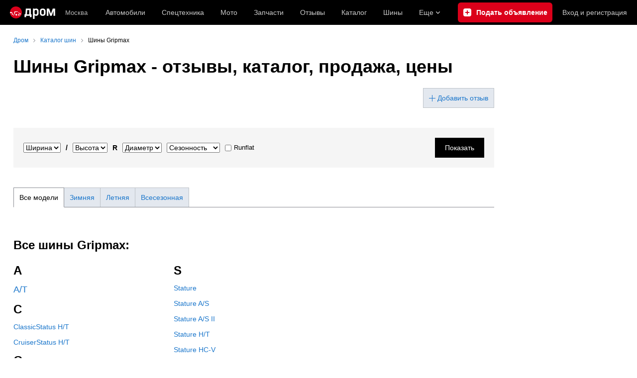

--- FILE ---
content_type: text/html; charset=windows-1251
request_url: https://www.drom.ru/shina/gripmax/
body_size: 18437
content:
<!DOCTYPE html>
<html
    xmlns="http://www.w3.org/1999/xhtml"
    lang="ru"
    xml:lang="ru"
    class="drom-notouch"
>
<head>
                    <title>Шины Gripmax - зимняя, летняя, всесезонная резина. Отзывы о шинах Gripmax.</title>
        
                <meta http-equiv="X-UA-Compatible" content="IE=Edge"/>

        <meta name='copyright' content='drom.ru' />
<meta name='theme-color' content='#000000' />
<meta http-equiv='Content-Type' content='text/html; charset=windows-1251' />
<meta charset='windows-1251' />
<meta name='candy.config' content='{&quot;geor&quot;:77,&quot;geoc&quot;:0,&quot;id&quot;:28,&quot;b&quot;:1,&quot;bc&quot;:1,&quot;charset&quot;:&quot;utf-8&quot;,&quot;cf&quot;:{&quot;category_id&quot;:1}}' />
<meta name='viewport' content='width=device-width' />
<meta name='yandex-verification' content='5f95ed5a1fa3414a' />
<meta name='google-site-verification' content='C5t0JXX-qb91Gnom6hlzsiTl2XSM97FgHYvYhhasPbE' />
<meta name='description' content='Характеристики, фото, описание и размеры шин Gripmax. Отзывы о шинах и обсуждение резины Gripmax на форуме. Здесь вы можете купить шины Gripmax для своего автомобиля.' />
<meta name='keywords' content='Gripmax, , каталог, шины, резина, характеристики, описание, размеры, отзывы, тесты, обсуждение, форум, объявления, купить, продажа, магазин, автомобиль, зимняя, летняя, всесезонная, ширина, профиль, высота, диаметр, диск' />
<meta property="og:image" content="https://r.drom.ru/images/og/drom-om.png" /><meta property="og:image:width" content="1200" /><meta property="og:image:height" content="630" /><meta property="og:description" content="Характеристики, фото, описание и размеры шин Gripmax. Отзывы о шинах и обсуждение резины Gripmax на форуме. Здесь вы можете купить шины Gripmax для своего автомобиля." /><meta property="og:title" content="Шины Gripmax - зимняя, летняя, всесезонная резина. Отзывы о шинах Gripmax." /><meta property="og:url" content="https://www.drom.ru/shina/gripmax/" /><meta property="og:type" content="website" /><meta property="og:site_name" content="Дром" /><meta name="twitter:card" content="summary_large_image" /><meta name="twitter:site" content="@dromru" /><meta name="twitter:creator" content="@dromru" />
                <link rel="preconnect" href="https://r.drom.ru" crossorigin>
        <link rel="preconnect" href="https://s.drom.ru" crossorigin>
        <link rel="preconnect" href="https://www.farpost.ru" crossorigin>
        <link rel="preconnect" href="https://counter.yadro.ru" crossorigin>
        <link rel="preconnect" href="https://yummy.drom.ru" crossorigin>
        <link rel="preconnect" href="https://s6.auto.drom.ru" crossorigin>
        <link rel="preconnect" href="https://bs-dante.ru" crossorigin>

                         
        
                            <script>
                !function(){const t=[],e=()=>{};document.addEventListener("error",(r=>{try{if(!r.target)return;if(!["SCRIPT","LINK","IMG","VIDEO","IFRAME"].includes(r.target.tagName))return;const n=r.target.src||r.target.href||"";if(-1===n.indexOf("rdrom.ru"))return;t.push(n),((t,r)=>{setTimeout((()=>{try{fetch("https://www.drom.ru/fm.txt?fldsl=1&handler="+t+"&url="+encodeURI(r),{credentials:"include",mode:"no-cors",keepalive:!0}).then(e,e)}catch{}}),0)})("e1",n)}catch(t){}}),!0)}();
            </script>
        
        
        
                                <script>
                window.dataLayer = window.dataLayer || [];
            </script>

                                            <script>(function(w,d,s,l,i){w[l]=w[l]||[];w[l].push({'gtm.start':
                new Date().getTime(),event:'gtm.js'});var f=d.getElementsByTagName(s)[0],
                j=d.createElement(s),dl=l!='dataLayer'?'&l='+l:'';j.async=true;j.src=
                '/dpg/?id='+i+dl;f.parentNode.insertBefore(j,f);
                })(window,document,'script','dataLayer','');</script>

                        <script>
                function gtag(){var a=arguments;function c(){dataLayer.push(a)}
                if(window.requestIdleCallback){window.requestIdleCallback(c)}else{setTimeout(c,0)}}
            </script>

        <link href="https://r2.drom.ru/js/bundles/common.d573cf3c5afbc527.css" rel="stylesheet" type="text/css" /><link href="https://r2.drom.ru/js/bundles/drom-header_drom_desktop.0ec5c002725ae7c5.css" rel="stylesheet" type="text/css" /><link href="https://r2.drom.ru/js/bundles/styles.a560ab18270abec2.css" rel="stylesheet" type="text/css" />
        
        
        
                                    
            <link rel="shortcut icon" href="https://r.drom.ru/favicon.ico?v=2" type="image/x-icon"/>

            <link
                    rel="apple-touch-icon"
                    href="https://r.drom.ru/touch/images/mobile/icons/apple-touch-icon.png?3="
            />
        
        
        
        
                <script type="text/javascript" src="//r.drom.ru/js/jquery/jquery-1.12.4.min.js?03238616786"></script>
        
                    <script type="text/javascript">
            if (window.matchMedia && window.matchMedia('(prefers-color-scheme: dark)').matches) {
                document.documentElement.classList.add('dark');
            } else {
                document.documentElement.classList.add('light');
            }
        </script>
                <style>
        .stats {
            display: inline;
            height: 0;
            left: -1000px;
            position: absolute;
            top: -1000px;
            visibility: hidden;
            width: 0;
        }
    </style>
</head>
<body
        class="page page_section_shina_catalog"
    data-section-alias="shina_catalog"
    data-page-alias=""
>

<!-- RENDER_OK --><!-- upper_invisible_block -->
<div class="stats" data-async-counter>
    <!--LiveInternet counter--><script type="text/javascript">
new Image().src = "//counter.yadro.ru/hit;drom?r"+
escape(document.referrer)+((typeof(screen)=="undefined")?"":
";s"+screen.width+"*"+screen.height+"*"+(screen.colorDepth?
screen.colorDepth:screen.pixelDepth))+";u"+escape(document.URL)+
";h"+escape(document.title.substring(0,150))+
";"+Math.random();</script><!--/LiveInternet--> 
<script type="text/javascript">!function(){var e="https://www.drom.ru/dummy.gif?goal=dr_df";e+="&ss="+window.screen.width+"x"+window.screen.height;e+="&ws="+window.innerWidth+"x"+window.innerHeight;location.hash&&(e+="&refererFragment="+encodeURIComponent(location.hash)),new Image().src=e}();</script><script type="text/javascript">!function(){var url = "https://www.drom.ru/dummy.txt?event=pageview&sa=shina_catalog&pa=&viewType=desktop&sourceReferer=";function e(e){e+="&ss="+window.screen.width+"x"+window.screen.height;e+="&ws="+window.innerWidth+"x"+window.innerHeight;location.hash&&(e+="&refererFragment="+encodeURIComponent(location.hash)),(new Image).src=e}e(url),window.document.addEventListener("pageViewTrack",(function(n){var r=url;for(var a in n.detail.override){var i=n.detail.override[a],o=new RegExp("([?&]"+a+"=)([^&]*)","i");r=r.replace(o,"$1"+i)}e(r)}))}();</script></div>
<!-- /upper_invisible_block -->
<div data-zone-id="1215" id="candy_topline" data-handler="noop" data-type="regular" class="b-media-cont b-media-cont_type_banner" style="display: none; margin: 0;"></div><link data-chunk="desktop-theme-swither" rel="stylesheet" href="https://r2.drom.ru/js/bundles/desktop-theme-swither.1a0e7d8dbe502199.chunk.css"><div data-app-root="drom-header_drom_desktop"><div><div data-ga-stats-track-view="true" data-ga-stats-engine="ga|va" data-ga-stats-name="topmenu" data-ftid="component_header" class="_1e74g3sa"><div class="_1e74g3sb"><a class="_7j8reb0" href="https://www.drom.ru" aria-label="Главная"><img src="https://r2.drom.ru/js/bundles/media/drom-logo.6314878aa8497c3b.svg" width="91" height="25" class="_7j8reb1" alt="Дром"/></a><div class="_1e74g3sc" data-ftid="component_header_region"><a class="_13om1hn0" data-ga-stats-track-click="true" data-ga-stats-name="HomeRegionChange" data-ga-stats-engine="ga|va" data-ftid="component_header_region" href="https://www.drom.ru/my_region/"><div class="_13om1hn1"><svg width="10" height="13" viewBox="0 0 10 13" fill="none" xmlns="http://www.w3.org/2000/svg"><path fill-rule="evenodd" clip-rule="evenodd" d="M8.535 1.41c-1.952-1.88-5.118-1.88-7.07 0C-.204 3.016-.48 5.526.805 7.432l3.505 5.207a.84.84 0 0 0 1.38 0l3.506-5.207c1.283-1.906 1.008-4.416-.66-6.022ZM5 7a2 2 0 1 0 0-4 2 2 0 0 0 0 4Z" fill="currentColor"></path></svg></div>Москва</a></div><div class="_1e74g3se"><a class="_1tt78qz3 _1tt78qz5" data-ga-stats-track-click="true" data-ga-stats-name="topmenu_sales" data-ga-stats-engine="ga|va" data-ftid="component_header_main-menu-item" href="https://auto.drom.ru/">Автомобили</a><a class="_1tt78qz3 _1tt78qz5" data-ga-stats-track-click="true" data-ga-stats-name="topmenu_spec" data-ga-stats-engine="ga|va" data-ftid="component_header_main-menu-item" href="https://auto.drom.ru/spec/"><span class="_1nwuuo41">Спецтехника</span><span class="_1nwuuo40">Грузовики и спецтехника</span></a><a class="_1tt78qz3 _1tt78qz5" data-ga-stats-track-click="true" data-ga-stats-name="topmenu_moto" data-ga-stats-engine="ga|va" data-ftid="component_header_main-menu-item" href="https://auto.drom.ru/moto/"><span class="_1nwuuo41">Мото</span><span class="_1nwuuo40">Мотоциклы</span></a><a class="_1tt78qz3 _1tt78qz5" data-ga-stats-track-click="true" data-ga-stats-name="topmenu_baza" data-ga-stats-engine="ga|va" data-ftid="component_header_main-menu-item" href="https://baza.drom.ru/moskovskaya-obl/sell_spare_parts/">Запчасти</a><a class="_1tt78qz3 _1tt78qz5" data-ga-stats-track-click="true" data-ga-stats-name="topmenu_reviews" data-ga-stats-engine="ga|va" data-ftid="component_header_main-menu-item" href="https://www.drom.ru/reviews/">Отзывы</a><a class="_1tt78qz3 _1tt78qz5" data-ga-stats-track-click="true" data-ga-stats-name="topmenu_catalog_new" data-ga-stats-engine="ga|va" data-ftid="component_header_main-menu-item" href="https://www.drom.ru/catalog/">Каталог</a><a class="_1tt78qz3 _1tt78qz5 _1tt78qz6" data-ga-stats-track-click="true" data-ga-stats-name="topmenu_tire" data-ga-stats-engine="ga|va" data-ftid="component_header_main-menu-item" href="https://baza.drom.ru/wheel/tire/">Шины</a><div data-ftid="component_header_additional-menu-expand-controller" class="_1tt78qz3 fgphtk2 fgphtk5 _1e74g3s0">Еще<svg width="10" height="6" viewBox="0 0 10 6" fill="none" xmlns="http://www.w3.org/2000/svg" class="fgphtk6"><path fill-rule="evenodd" clip-rule="evenodd" d="M1.429.253a.819.819 0 0 0-1.184 0 .883.883 0 0 0 0 1.22l4.142 4.274A.821.821 0 0 0 5 6a.821.821 0 0 0 .612-.253l4.143-4.273a.883.883 0 0 0 0-1.221.819.819 0 0 0-1.184 0L5 3.937 1.429.253Z" fill="currentColor"></path></svg><div class="fgphtk0"><a class="_1tt78qz3 _1tt78qz5 _1tt78qz7 _1tt78qz8" style="--_1tt78qz2:40px;--_1tt78qz1:20px" data-ga-stats-track-click="true" data-ga-stats-name="topmenu_tire" data-ga-stats-engine="ga|va" data-ftid="component_header_additional-menu-item" href="https://baza.drom.ru/wheel/tire/">Продажа шин</a><a class="_1tt78qz3 _1tt78qz5 _1tt78qz8" style="--_1tt78qz2:40px;--_1tt78qz1:20px" data-ga-stats-track-click="true" data-ga-stats-name="topmenu_auction_statistics" data-ga-stats-engine="ga|va" data-ftid="component_header_additional-menu-item" href="https://www.drom.ru/world/japan/">Аукционы Японии<img class="suwt2n0" src="https://r2.drom.ru/js/bundles/media/japan-flag.bf9a17658c236ff3.svg" alt="флаг Японии"/></a><a class="_1tt78qz3 _1tt78qz5 _1tt78qz8" style="--_1tt78qz2:40px;--_1tt78qz1:20px" data-ga-stats-track-click="true" data-ga-stats-name="topmenu_chinese_bulletins" data-ga-stats-engine="ga|va" data-ftid="component_header_additional-menu-item" href="https://www.drom.ru/world/china/">Автомобили из Китая<img class="suwt2n0" src="https://r2.drom.ru/js/bundles/media/chinese-flag.cfdec233e74cc137.svg" alt="флаг Китая"/></a><a class="_1tt78qz3 _1tt78qz5 _1tt78qz8" style="--_1tt78qz2:40px;--_1tt78qz1:20px" data-ga-stats-track-click="true" data-ga-stats-name="topmenu_korea_bulletins" data-ga-stats-engine="ga|va" data-ftid="component_header_additional-menu-item" href="https://www.drom.ru/world/korea/">Автомобили из Кореи<img class="suwt2n0" src="https://r2.drom.ru/js/bundles/media/korea-flag.3c2257732f43d3df.svg" alt="флаг Кореи"/></a><a class="_1tt78qz3 _1tt78qz5 _1tt78qz8" style="--_1tt78qz2:40px;--_1tt78qz1:20px" data-ga-stats-track-click="true" data-ga-stats-name="topmenu_german_bulletins" data-ga-stats-engine="ga|va" data-ftid="component_header_additional-menu-item" href="https://www.drom.ru/world/germany/">Автомобили из Германии<img class="suwt2n0" src="https://r2.drom.ru/js/bundles/media/germany-flag.dd9dbed7d0dc0529.svg" alt="флаг Германии"/></a><a class="_1tt78qz3 _1tt78qz5 _1tt78qz8" style="--_1tt78qz2:40px;--_1tt78qz1:20px" data-ga-stats-track-click="true" data-ga-stats-name="topmenu_electro" data-ga-stats-engine="ga|va" data-ftid="component_header_additional-menu-item" href="https://www.drom.ru/electro/">Электромобили</a><a class="_1tt78qz3 _1tt78qz5 _1tt78qz8" style="--_1tt78qz2:40px;--_1tt78qz1:20px" data-ga-stats-track-click="true" data-ga-stats-name="topmenu_chinese_catalog" data-ga-stats-engine="ga|va" data-ftid="component_header_additional-menu-item" href="https://www.drom.ru/catalog/chinese/">Каталог китайских авто</a><a class="_1tt78qz3 _1tt78qz5 _1tt78qz8" style="--_1tt78qz2:40px;--_1tt78qz1:20px" data-ga-stats-track-click="true" data-ga-stats-name="topmenu_osago" data-ga-stats-engine="ga|va" data-ftid="component_header_additional-menu-item" href="https://www.drom.ru/osago/">ОСАГО онлайн</a><a class="_1tt78qz3 _1tt78qz5 _1tt78qz8" style="--_1tt78qz2:40px;--_1tt78qz1:20px" data-ga-stats-track-click="true" data-ga-stats-name="topmenu_autocredits" data-ga-stats-engine="ga|va" data-ftid="component_header_additional-menu-item" href="https://www.drom.ru/autocredits/moskva/">Автокредиты</a><a class="_1tt78qz3 _1tt78qz5 _1tt78qz8" style="--_1tt78qz2:40px;--_1tt78qz1:20px" data-ga-stats-track-click="true" data-ga-stats-name="topmenu_vin" data-ga-stats-engine="ga|va" data-ftid="component_header_additional-menu-item" href="https://vin.drom.ru/?utm_source=top_menu_link">Проверка по VIN</a><a class="_1tt78qz3 _1tt78qz5 _1tt78qz8" style="--_1tt78qz2:40px;--_1tt78qz1:20px" data-ga-stats-track-click="true" data-ga-stats-name="topmenu_rate_car" data-ga-stats-engine="ga|va" data-ftid="component_header_additional-menu-item" href="https://auto.drom.ru/rate_car/">Оценить автомобиль</a><a class="_1tt78qz3 _1tt78qz5 _1tt78qz8" style="--_1tt78qz2:40px;--_1tt78qz1:20px" data-ga-stats-track-click="true" data-ga-stats-name="topmenu_forums" data-ga-stats-engine="ga|va" data-ftid="component_header_additional-menu-item" href="https://www.forumsdrom.ru/">Форумы</a><a class="_1tt78qz3 _1tt78qz5 _1tt78qz8" style="--_1tt78qz2:40px;--_1tt78qz1:20px" data-ga-stats-track-click="true" data-ga-stats-name="topmenu_pdd" data-ga-stats-engine="ga|va" data-ftid="component_header_additional-menu-item" href="https://www.drom.ru/pdd/">ПДД онлайн</a><a class="_1tt78qz3 _1tt78qz5 _1tt78qz8" style="--_1tt78qz2:40px;--_1tt78qz1:20px" data-ga-stats-track-click="true" data-ga-stats-name="topmenu_faq" data-ga-stats-engine="ga|va" data-ftid="component_header_additional-menu-item" href="https://www.drom.ru/faq/">Вопросы и ответы</a><a class="_1tt78qz3 _1tt78qz5 _1tt78qz8" style="--_1tt78qz2:40px;--_1tt78qz1:20px" data-ga-stats-track-click="true" data-ga-stats-name="topmenu_topcars" data-ga-stats-engine="ga|va" data-ftid="component_header_additional-menu-item" href="https://www.drom.ru/topcars/">Рейтинг авто</a><a class="_1tt78qz3 _1tt78qz4 _1tt78qz5 _1tt78qz8" style="--_1tt78qz2:40px;--_1tt78qz1:20px" data-ga-stats-track-click="true" data-ga-stats-name="topmenu_shina_catalog" data-ga-stats-engine="ga|va" data-ftid="component_header_additional-menu-item" href="https://www.drom.ru/shina/">Каталог шин</a><a class="_1tt78qz3 _1tt78qz5 _1tt78qz8" style="--_1tt78qz2:40px;--_1tt78qz1:20px" data-ga-stats-track-click="true" data-ga-stats-name="topmenu_dkp" data-ga-stats-engine="ga|va" data-ftid="component_header_additional-menu-item" href="https://www.drom.ru/misc/dkp/">Договор купли-продажи</a><a class="_1tt78qz3 _1tt78qz5 _1tt78qz8" style="--_1tt78qz2:40px;--_1tt78qz1:20px" data-ga-stats-track-click="true" data-ga-stats-name="topmenu_law" data-ga-stats-engine="ga|va" data-ftid="component_header_additional-menu-item" href="https://law.drom.ru/">Правовые вопросы</a><a class="_1tt78qz3 _1tt78qz5 _1tt78qz8" style="--_1tt78qz2:40px;--_1tt78qz1:20px" data-ga-stats-track-click="true" data-ga-stats-name="topmenu_sitemap" data-ga-stats-engine="ga|va" data-ftid="component_header_additional-menu-item" href="https://www.drom.ru/sitemap/">Карта сайта</a><a class="_1tt78qz3 _1tt78qz5 _1tt78qz8" style="--_1tt78qz2:40px;--_1tt78qz1:20px" data-ga-stats-track-click="true" data-ga-stats-name="topmenu_commerce" data-ga-stats-engine="ga|va" data-ftid="component_header_additional-menu-item" href="https://www.drom.ru/commerce/">Размещение на Дроме</a><a class="_1tt78qz3 _1tt78qz5 _1tt78qz8" style="--_1tt78qz2:40px;--_1tt78qz1:20px" data-ga-stats-track-click="true" data-ga-stats-name="topmenu_for_business" data-ga-stats-engine="ga|va" data-ftid="component_header_additional-menu-item" href="https://baza.drom.ru/for-business">Разместить прайс</a><button type="button" class="pidfrx0 _1tt78qz3 _1tt78qz5 _1tt78qz8" style="--_1tt78qz2:40px;--_1tt78qz1:20px" data-ga-stats-name="theme-menu-button" data-ga-stats-track-click="true" data-ga-stats-infinity-tracking="true" data-ga-stats-engine="va">Тема оформления</button><a class="_1tt78qz3 _1tt78qz5 _1tt78qz8" style="--_1tt78qz2:40px;--_1tt78qz1:20px" data-ga-stats-track-click="true" data-ga-stats-name="topmenu_help" data-ga-stats-engine="ga|va" data-ftid="component_header_additional-menu-item" href="https://my.drom.ru/help/VozniklaProblemanaDrome">Помощь</a></div></div></div><a class="_1e74g3s5 _1e74g3s6" data-ga-stats-track-click="true" data-ga-stats-engine="ga|va" data-ga-stats-name="ButtonAddBull" data-ftid="component_header_add-bull" aria-label="Подать объявление" href="https://auto.drom.ru/addbull/"><span class="_1e74g3s8">Продать</span><span class="_1e74g3s9">Подать объявление</span></a><div class="_1e74g3sj _1e74g3sl"><a class="_1tt78qz3 oco7hz0" style="--_1tt78qz1:20px" data-ga-stats-track-click="true" data-ga-stats-name="auth_block_login" data-ga-stats-engine="ga|va" data-ftid="component_header_login" href="https://my.drom.ru/sign?return=https%3A%2F%2Fwww.drom.ru%2Fshina%2Fgripmax%2F%3Ftcb%3D1768622130" rel="nofollow">Вход<span class="_1e74g3si"> <!-- -->и<!-- --> <!-- -->регистрация</span></a></div></div></div><div class="ftldj64 _140mecg0"><div data-ftid="header_breadcrumb" data-ga-stats-name="breadcrumbs" data-ga-stats-track-view="true"><div class="_1lj8ai61" data-ftid="header_breadcrumb-item"><a class="g6gv8w4 g6gv8w7 _1lj8ai65" href="https://www.drom.ru/" data-ftid="header_breadcrumb_link" data-ga-stats-name="breadcrumbs" data-ga-stats-track-click="true" data-ga-stats-va-payload="{&quot;breadcrumb_number&quot;:1}"><span class="_1lj8ai62">Дром</span></a></div><div class="_1lj8ai61" data-ftid="header_breadcrumb-item"><a class="g6gv8w4 g6gv8w7 _1lj8ai65" href="https://www.drom.ru/shina/" data-ftid="header_breadcrumb_link" data-ga-stats-name="breadcrumbs" data-ga-stats-track-click="true" data-ga-stats-va-payload="{&quot;breadcrumb_number&quot;:2}"><span class="_1lj8ai62">Каталог шин</span></a></div><div class="_1lj8ai61"><span class="_1lj8ai62" data-ftid="header_breadcrumb-item">Шины Gripmax</span></div></div></div></div></div><!-- 1.866437ms / 3.8869380950928ms --><script id="drom-header_drom_desktop__LOADABLE_REQUIRED_CHUNKS__" type="application/json" crossorigin="anonymous" charset="windows-1251">["24074","74028","7089"]</script><script id="drom-header_drom_desktop__LOADABLE_REQUIRED_CHUNKS___ext" type="application/json" crossorigin="anonymous" charset="windows-1251">{"namedChunks":["desktop-theme-swither"]}</script>
<script async data-chunk="desktop-theme-swither" src="https://r2.drom.ru/js/bundles/ui.61e85fcd4113e7c6.js" crossorigin="anonymous" charset="windows-1251"></script>
<script async data-chunk="desktop-theme-swither" src="https://r2.drom.ru/js/bundles/74028.70af3afc8aac9fc4.js" crossorigin="anonymous" charset="windows-1251"></script>
<script async data-chunk="desktop-theme-swither" src="https://r2.drom.ru/js/bundles/desktop-theme-swither.8c195b4f3d54e6a6.chunk.js" crossorigin="anonymous" charset="windows-1251"></script>

<script type="application/ld+json">{"@context":"https:\/\/schema.org","@type":"BreadcrumbList","itemListElement":[{"@type":"ListItem","position":1,"item":{"name":"Дром","@id":"https:\/\/www.drom.ru\/"}},{"@type":"ListItem","position":2,"item":{"name":"Каталог шин","@id":"https:\/\/www.drom.ru\/shina\/"}},{"@type":"ListItem","position":3,"item":{"name":"Шины Gripmax"}}]}</script><script type="application/ld+json">{"@context":"https:\/\/schema.org","@type":"WebSite","name":"Дром","url":"https:\/\/www.drom.ru"}</script>

<div class="b-wrapper">


<div class="b-content b-media-cont b-media-cont_margin_huge" data-print="true">

<!-- CONTENT BLOCK -->
<div
        class="b-left-side"
            >
<div data-print="advert"><center><div data-zone-id="387" id="candy_center_top" data-handler="noop" data-type="regular" class="b-media-cont b-media-cont_type_banner" style="display: none; margin-top: 10px;"></div></center>
<h1 class="b-title b-title_type_h1">Шины Gripmax - отзывы, каталог, продажа, цены</h1><div class="b-button-group b-button-group_text-right b-media-cont b-media-cont_margin_huge">
    <a
        type="button"
        class="b-button b-button_theme_light b-button_size_ss b-ico b-ico_type_plus-blue"
        href="https://www.drom.ru/shina/gripmax/add_review/"
    >
        <span class="b-button__text"> Добавить отзыв</span>
    </a>
</div>


<form
    data-shina-search-form
    class="b-media-cont b-media-cont_margin_huge"
    action="https://www.drom.ru/shina/search/"
    method="get"
    name="search"
>
    <input type="hidden" name="firm_id" value="293" />
    <div class="b-media-cont b-media-cont_gray_bg b-media-cont_padding_b-no b-media-cont_no-margin">

        <div class="b-flex">
            <div class="b-flex__item b-flex__item_reset b-flex b-flex_align_left b-flex_verticalCentred">

                <div class="b-input b-input_theme_islands b-input_size_s b-media-cont_margin_r-size-xs">
                    <div class="b-input__box">
                        <select data-search-input id="profile_width_search_id" class="b-input__select" name="profile_width">
                            <option value="0">Ширина</option>
                            <option value="135"  >135</option><option value="145"  >145</option><option value="155"  >155</option><option value="165"  >165</option><option value="175" style="font-weight:bold" >175</option><option value="185" style="font-weight:bold" >185</option><option value="195" style="font-weight:bold" >195</option><option value="205" style="font-weight:bold" >205</option><option value="215" style="font-weight:bold" >215</option><option value="225" style="font-weight:bold" >225</option><option value="235"  >235</option><option value="240"  >240</option><option value="245"  >245</option><option value="255"  >255</option><option value="265" style="font-weight:bold" >265</option><option value="275"  >275</option><option value="285"  >285</option><option value="295"  >295</option><option value="305"  >305</option><option value="315"  >315</option><option value="325"  >325</option><option value="335"  >335</option><option value="345"  >345</option><option value="355"  >355</option><optgroup label="---------------"></optgroup><option value="5.0"  >5.0</option><option value="6.5"  >6.5</option><option value="6.7"  >6.7</option><option value="7.0"  >7.0</option><option value="7.5"  >7.5</option><option value="8.0"  >8.0</option><option value="8.25"  >8.25</option><option value="8.5"  >8.5</option><option value="8.75"  >8.75</option><option value="9.5"  >9.5</option><option value="10.0"  >10.0</option><option value="10.5"  >10.5</option><option value="11.0"  >11.0</option><option value="11.5"  >11.5</option><option value="12.5"  >12.5</option><option value="13.5"  >13.5</option><option value="14.0"  >14.0</option><option value="14.5"  >14.5</option>                        </select>
                    </div>
                </div>

                <div class="b-input b-input_theme_islands b-input_size_s b-media-cont_margin_r-size-xs">
                    <strong>/</strong>
                </div>

                <div class="b-input b-input_theme_islands b-input_size_s b-media-cont_margin_r-size-xs">
                    <div class="b-input__box">
                        <select data-search-input id="profile_height_search_id" class="b-input__select" name="profile_height">
                            <option value="0">Высота</option>
                            <option value="25"  >25</option><option value="30"  >30</option><option value="35"  >35</option><option value="40"  >40</option><option value="45"  >45</option><option value="50"  >50</option><option value="55" style="font-weight:bold" >55</option><option value="60" style="font-weight:bold" >60</option><option value="65" style="font-weight:bold" >65</option><option value="70" style="font-weight:bold" >70</option><option value="75"  >75</option><option value="80"  >80</option><option value="85"  >85</option>                        </select>
                    </div>
                </div>

                <span class="b-text b-text_reset b-text_nobr">
                    <div class="b-input b-input_theme_islands b-input_size_s b-media-cont_margin_r-size-xs">
                        <strong>R</strong>
                    </div><div class="b-input b-input_theme_islands b-input_size_s b-media-cont_margin_r-size-xs">
                        <div class="b-input__box">
                            <select data-search-input id="wheel_diameter_search_id" class="b-input__select" name="wheel_diameter">
                                <option value="0" selected >Диаметр</option>
                                <option value="10"  >10</option><option value="12"  >12</option><option value="12.5"  >12.5</option><option value="13"  >13</option><option value="13.5"  >13.5</option><option value="14" style="font-weight:bold" >14</option><option value="14.5"  >14.5</option><option value="15" style="font-weight:bold" >15</option><option value="16" style="font-weight:bold" >16</option><option value="16.5"  >16.5</option><option value="17" style="font-weight:bold" >17</option><option value="17.5"  >17.5</option><option value="18"  >18</option><option value="19"  >19</option><option value="20"  >20</option><option value="21"  >21</option><option value="22"  >22</option><option value="23"  >23</option><option value="24"  >24</option>                            </select>
                        </div>
                    </div>
                </span>

                <div class="b-input b-input_theme_islands b-input_size_s b-media-cont_margin_r-size-xs">
                    <div class="b-input__box">
                        <select data-search-input id="season_search_id" class="b-input__select" name="season">
                            <option value="0">Сезонность</option>
                                                        <option value="2" >Зимняя</option>
                            <option value="1" >Летняя</option>
                                                        <option value="3" >Всесезонная</option>
                        </select>
                    </div>
                </div>
                <div class="b-input b-input_theme_islands b-input_size_s b-media-cont_margin_r-size-xs">
                    <div class="b-input__box">
                        <label class="b-checkbox b-checkbox_label-fix b-checkbox_theme_tower b-checkbox_size_s">
                            <span class="b-checkbox__item-block">
                                <input data-search-input
                                       id="runflat"
                                       class="b-checkbox__button"
                                       name="runflat"
                                       type="checkbox"
                                                                           value="1"></span>
                            <span class="b-checkbox__label">Runflat</span>
                        </label>
                    </div>
                </div>
            </div><!-- b-flex__item_reset -->

            <div class="b-flex__item b-flex__item_end">
                <div class="b-media-cont">
                    <button
                        type="submit"
                        class="b-button b-button_theme_black b-button_reset-margin b-button_no-margin-bot"
                    ><span class="b-button__text">Показать</span></button>
                </div>
            </div><!-- b-flex__item_end -->

        </div><!-- b-flex -->

    </div><!-- b-media-cont_gray_bg -->

    <div
        data-search-result
        class="b-media-cont_margin_t-size-s b-media-cont_clear normal-notification normal-notification_show"
        style="display:none;"
    ></div>
</form>

<script type="text/javascript">
$('[data-search-input]').on('change', function() {
    var $firmInput = $('input[name="firm_id"]');
    var $resultEl = $('[data-search-result]');

    var width = $('#profile_width_search_id').val();
    var height = $('#profile_height_search_id').val();
    var diameter = $('#wheel_diameter_search_id').val();
    var season = $('#season_search_id').val();
    var runflat = $('#runflat').prop('checked') ? 1 : 0;
    var firm_id = ($firmInput.length > 0) ? $firmInput.val() : 0;
    var url = 'https://www.drom.ru/shina/ajax_io.php?' + $.param({
        action: 'get_count_search_result',
        width: width,
        height: height,
        diameter: diameter,
        season: season,
        firm_id: firm_id,
        runflat: runflat
    });

    $.getJSON(
        url,
        {},
        function(answ) {
            if (answ) {
                if (answ.count === null) {
                    $resultEl.hide();
                } else {
                    var html = 'Найдено моделей: ' + answ.count;

                    if (answ.count > 0) {
                        var href = '?' + $.param({
                            profile_width: width,
                            profile_height: height,
                            wheel_diameter: diameter,
                            season: season,
                            firm_id: firm_id,
                            runflat: runflat
                        });
                        html = '<a href="https://www.drom.ru/shina/search/' + href + '">' + html + '</a>';
                    } else {
                        $('.normal-notification').hide();
                    }

                    // if (answ.count > 0) {
                    //     html += ' <a href="#" class="b-link" data-search-submit-force>Посмотреть</a>';
                    // }

                    if (answ.sizes !== null && answ.sizes !== undefined && answ.sizes.length > 0) {
                        html += '<br />Популярные размеры: ' + answ.sizes;
                    }

                    $resultEl.html(html);
                    $resultEl.show();
                }
            }
        }
    );
});

$(document).on('click', '[data-search-submit-force]', function(ev) {
    ev.preventDefault();
    $('[data-shina-search-form]').submit();
});
</script>

<div class="b-media-cont">
    <div class="b-button-group b-button-group_theme_tabs bm-scroll">
        <a href="https://www.drom.ru/shina/gripmax/" class="b-button b-button_theme_light b-button_active" ><span class="b-button__text">Все модели</span></a><a href="https://www.drom.ru/shina/gripmax/winter_tyres/" class="b-button b-button_theme_light " ><span class="b-button__text">Зимняя</span></a><a href="https://www.drom.ru/shina/gripmax/summer_tyres/" class="b-button b-button_theme_light " ><span class="b-button__text">Летняя</span></a><a href="https://www.drom.ru/shina/gripmax/all_season_tyres/" class="b-button b-button_theme_light " ><span class="b-button__text">Всесезонная</span></a>    </div>
</div>


<div class="b-random-group b-random-group_margin_r-b-size-s-s b-media-cont">
    </div>

<h3 class="b-title b-title_type_h3">
    Все  шины Gripmax:
</h3>



<div class="b-selectCars b-media-cont b-media-cont_margin_huge">
    <div class="b-selectCars__section">
        <div class="b-selectCars__col">
                        <div class="b-selectCars__item">
                <h3 class="b-title b-title_type_h3 b-title_no-margin">A</h3>
            </div>
                                <div class="b-selectCars__item">
                    <div class="b-selectCars__link b-selectCars__link_size_m">
                        <a class="b-link"
                           href="https://www.drom.ru/shina/gripmax/all_terrain/">
                            A/T                        </a>
                                            </div>
                </div>
                                                        <div class="b-selectCars__item">
                <h3 class="b-title b-title_type_h3 b-title_no-margin">C</h3>
            </div>
                                <div class="b-selectCars__item">
                    <div class="b-selectCars__link">
                        <a class="b-link"
                           href="https://www.drom.ru/shina/gripmax/classicstatus_h_t/">
                            ClassicStatus H/T                        </a>
                                            </div>
                </div>
                                <div class="b-selectCars__item">
                    <div class="b-selectCars__link">
                        <a class="b-link"
                           href="https://www.drom.ru/shina/gripmax/cruiserstatus_h_t/">
                            CruiserStatus H/T                        </a>
                                            </div>
                </div>
                                                        <div class="b-selectCars__item">
                <h3 class="b-title b-title_type_h3 b-title_no-margin">G</h3>
            </div>
                                <div class="b-selectCars__item">
                    <div class="b-selectCars__link">
                        <a class="b-link"
                           href="https://www.drom.ru/shina/gripmax/grip_ice_x/">
                            Grip Ice X                        </a>
                                            </div>
                </div>
                                <div class="b-selectCars__item">
                    <div class="b-selectCars__link">
                        <a class="b-link"
                           href="https://www.drom.ru/shina/gripmax/grip_ice_x_suv/">
                            Grip Ice X SUV                        </a>
                                            </div>
                </div>
                                                        <div class="b-selectCars__item">
                <h3 class="b-title b-title_type_h3 b-title_no-margin">I</h3>
            </div>
                                <div class="b-selectCars__item">
                    <div class="b-selectCars__link">
                        <a class="b-link"
                           href="https://www.drom.ru/shina/gripmax/inception_a_t/">
                            Inception A/T                        </a>
                                            </div>
                </div>
                                <div class="b-selectCars__item">
                    <div class="b-selectCars__link">
                        <a class="b-link"
                           href="https://www.drom.ru/shina/gripmax/inception_a_t_ii/">
                            Inception A/T II                        </a>
                                            </div>
                </div>
                                <div class="b-selectCars__item">
                    <div class="b-selectCars__link">
                        <a class="b-link"
                           href="https://www.drom.ru/shina/gripmax/inception_x_t/">
                            Inception X/T                        </a>
                                            </div>
                </div>
                                                        <div class="b-selectCars__item">
                <h3 class="b-title b-title_type_h3 b-title_no-margin">M</h3>
            </div>
                                <div class="b-selectCars__item">
                    <div class="b-selectCars__link">
                        <a class="b-link"
                           href="https://www.drom.ru/shina/gripmax/mud_rage/">
                            Mud Rage                        </a>
                                            </div>
                </div>
                                <div class="b-selectCars__item">
                    <div class="b-selectCars__link">
                        <a class="b-link"
                           href="https://www.drom.ru/shina/gripmax/mud_rage_m_t/">
                            Mud Rage M/T                        </a>
                                            </div>
                </div>
                                <div class="b-selectCars__item">
                    <div class="b-selectCars__link">
                        <a class="b-link"
                           href="https://www.drom.ru/shina/gripmax/mud_rage_m_t_iii/">
                            Mud Rage M/T III                        </a>
                                            </div>
                </div>
                                <div class="b-selectCars__item">
                    <div class="b-selectCars__link">
                        <a class="b-link"
                           href="https://www.drom.ru/shina/gripmax/mud_rage_m_t_iv/">
                            Mud Rage M/T IV                        </a>
                                            </div>
                </div>
                                <div class="b-selectCars__item">
                    <div class="b-selectCars__link">
                        <a class="b-link"
                           href="https://www.drom.ru/shina/gripmax/mud_rage_r_t_max/">
                            Mud Rage R/T Max                        </a>
                                            </div>
                </div>
                                        </div><div class="b-selectCars__col">
                                        <div class="b-selectCars__item">
                <h3 class="b-title b-title_type_h3 b-title_no-margin">S</h3>
            </div>
                                <div class="b-selectCars__item">
                    <div class="b-selectCars__link">
                        <a class="b-link"
                           href="https://www.drom.ru/shina/gripmax/stature/">
                            Stature                        </a>
                                            </div>
                </div>
                                <div class="b-selectCars__item">
                    <div class="b-selectCars__link">
                        <a class="b-link"
                           href="https://www.drom.ru/shina/gripmax/stature_a_s/">
                            Stature A/S                        </a>
                                            </div>
                </div>
                                <div class="b-selectCars__item">
                    <div class="b-selectCars__link">
                        <a class="b-link"
                           href="https://www.drom.ru/shina/gripmax/stature_a_s_ii/">
                            Stature A/S II                        </a>
                                            </div>
                </div>
                                <div class="b-selectCars__item">
                    <div class="b-selectCars__link">
                        <a class="b-link"
                           href="https://www.drom.ru/shina/gripmax/stature_h_t/">
                            Stature H/T                        </a>
                                            </div>
                </div>
                                <div class="b-selectCars__item">
                    <div class="b-selectCars__link">
                        <a class="b-link"
                           href="https://www.drom.ru/shina/gripmax/stature_hc-v/">
                            Stature HC-V                        </a>
                                            </div>
                </div>
                                <div class="b-selectCars__item">
                    <div class="b-selectCars__link">
                        <a class="b-link"
                           href="https://www.drom.ru/shina/gripmax/stature_m_s/">
                            Stature M/S                        </a>
                                            </div>
                </div>
                                <div class="b-selectCars__item">
                    <div class="b-selectCars__link">
                        <a class="b-link"
                           href="https://www.drom.ru/shina/gripmax/status_allclimate/">
                            Status Allclimate                        </a>
                                            </div>
                </div>
                                <div class="b-selectCars__item">
                    <div class="b-selectCars__link b-selectCars__link_size_m">
                        <a class="b-link"
                           href="https://www.drom.ru/shina/gripmax/status_pro_winter/">
                            Status Pro Winter                        </a>
                                            </div>
                </div>
                                <div class="b-selectCars__item">
                    <div class="b-selectCars__link">
                        <a class="b-link"
                           href="https://www.drom.ru/shina/gripmax/suregrip_a_s/">
                            SureGrip A/S                        </a>
                                            </div>
                </div>
                                <div class="b-selectCars__item">
                    <div class="b-selectCars__link">
                        <a class="b-link"
                           href="https://www.drom.ru/shina/gripmax/suregrip_a_s_nano/">
                            SureGrip A/S Nano                        </a>
                                            </div>
                </div>
                                <div class="b-selectCars__item">
                    <div class="b-selectCars__link">
                        <a class="b-link"
                           href="https://www.drom.ru/shina/gripmax/suregrip_a_s_van/">
                            SureGrip A/S Van                        </a>
                                            </div>
                </div>
                                <div class="b-selectCars__item">
                    <div class="b-selectCars__link">
                        <a class="b-link"
                           href="https://www.drom.ru/shina/gripmax/suregrip_ewinter/">
                            SureGrip eWinter                        </a>
                                            </div>
                </div>
                                <div class="b-selectCars__item">
                    <div class="b-selectCars__link">
                        <a class="b-link"
                           href="https://www.drom.ru/shina/gripmax/suregrip_pro_ice/">
                            SureGrip Pro Ice                        </a>
                                            </div>
                </div>
                                <div class="b-selectCars__item">
                    <div class="b-selectCars__link">
                        <a class="b-link"
                           href="https://www.drom.ru/shina/gripmax/suregrip_pro_ice_x/">
                            SureGrip Pro Ice X                        </a>
                                            </div>
                </div>
                                <div class="b-selectCars__item">
                    <div class="b-selectCars__link">
                        <a class="b-link"
                           href="https://www.drom.ru/shina/gripmax/suregrip_pro_sport/">
                            SureGrip Pro Sport                        </a>
                                            </div>
                </div>
                                <div class="b-selectCars__item">
                    <div class="b-selectCars__link">
                        <a class="b-link"
                           href="https://www.drom.ru/shina/gripmax/suregrip_pro_winter/">
                            SureGrip Pro Winter                        </a>
                                            </div>
                </div>
                                        </div><div class="b-selectCars__col">
                                    </div>
    </div>
</div>

<h4 class="b-title b-title_type_h3"><a class="b-link" href="https://baza.drom.ru/wheel/tire/+/Gripmax/">Купить шины Gripmax</a></h4>
<h3 class="b-title b-title_type_h3">
    Последние добавленные отзывы о  шинах Gripmax:
</h3>

<div class="b-media-cont">
            
        <div class="b-media-cont b-media-cont_reviews">
            <div class="b-flex b-flex_align_left b-flex_w_2-col-5cop b-random-group b-random-group_margin_r-size-s">
                <div class="b-flex__item">
                    <span class="b-text-gray b-text-gray_size_s">03.01.2020</span>
                    <br />

                    
                                        АнтонРязанцев                    
                                                        </div>

                <div class="b-flex__item">
                                        <div class="b-media-cont">
                        <a
                            class="b-link"
                            href="https://www.drom.ru/shina/gripmax/status_pro_winter/"
                        >Gripmax Status Pro Winter</a>
                    </div>
                    
                    <div class="b-media-cont b-random-group b-random-group_margin_b-size-s">
                        <div class="b-media-cont b-fix-wordwrap">
                            Самые лучшие зимние шины, их просто не слышно, управление на 10 баллов, всем рекомендую!!                        </div>
                        <div
                            class="b-media-cont b-media-cont_no-margin b-media-cont_text_right"
                            id="output_30710"
                        >
                            Полезный отзыв?
                            <span
                                data-vote-preloader="30710"
                                style="display: none;"
                                class="b-media-cont b-media-cont_preloader b-media-cont_theme_inline-preloader"
                            ></span>
                            <span
                                data-vote-controls-container="30710"
                            >
                                <span
                                    data-vote-controls-voted
                                    style="display:none;"
                                    class="b-text-gray"
                                >Да / Нет</span>
                                <span data-vote-controls style="">
                                    <span
                                        class="b-link"
                                        onclick="setVote('inc', 30710); return false;"
                                    >Да</span>
                                    /
                                    <span
                                        class="b-link"
                                        onclick="setVote('dec', 30710); return false;"
                                    >Нет</span>
                                </span>
                                <span data-votes-count>
                                    (<span class="b-text-green" style="font-weight:700;">+14</span>/<span class="b-text-red" style="">-11</span>)                                </span>
                            </span>

                                                    </div>
                    </div>
                </div>
            </div>
        </div>

            
        <div class="b-media-cont b-media-cont_reviews">
            <div class="b-flex b-flex_align_left b-flex_w_2-col-5cop b-random-group b-random-group_margin_r-size-s">
                <div class="b-flex__item">
                    <span class="b-text-gray b-text-gray_size_s">09.04.2019</span>
                    <br />

                    
                                        Алексей ДДД                    
                                                        </div>

                <div class="b-flex__item">
                                        <div class="b-media-cont">
                        <a
                            class="b-link"
                            href="https://www.drom.ru/shina/gripmax/stature_a_s/"
                        >Gripmax Stature A/S</a>
                    </div>
                    
                    <div class="b-media-cont b-random-group b-random-group_margin_b-size-s">
                        <div class="b-media-cont b-fix-wordwrap">
                            Покупал новыми в размере 225/70/16 для Сузуки Гранд Витара-ХЛ7.<br />
Взял за 3900/шт.<br />
Переобул при покупке. Отбалансировались средне - от 15 до 75 грамм на колесо. В целом - относительно тяжелые в сравнении с чистыми шоссейными Амтелами 215/70/16 (на замену которым и приобретались). Легче зимних шипованных Куперов в одинаковом размере. Но это все субъективно, когда в руках держишь. Взвесить не успел. <br />
Езжу, в основном, на заднем приводе, 4WD - по необходимости. Брал в конце марта в Новосибирске. В связи с этим несколько деньков по утрам поездил по конкретному ледку на асфальте. Держит на льду достойно для всесезонки, но чуть переберешь с газом - в занос уходит легко. Оттормаживается по льду где-то на четверть хуже зимних. Поэтому для полноценной зимней езды не рекомендовал бы, ибо после липуче-шипованной зимней резины страшновато. <br />
А вот по асфальту идет отлично. Накат после зимних шипованных стал ощутимо легче. Выкатывается где-то на треть дальше, чем на зимней. Правда на экономии топлива это сказалось не сильно. При прочих равных расход упал где-то на 1 л/100 км. Шума значительно меньше, чем с зимними, но чуть больше чем было с чисто шоссейными. В целом - по шуму мне очень понравились. Стал различим начинающийся гул подшипника задней ступицы. На зимних - не слышал.<br />
Разгоняется и тормозит по асфальту очень достойно. За дорогу держатся крепко. До 140 управляемость совершенно предсказуемая, ничуть не хуже шоссейных Амтелов, что были раньше. В поворотах держит отлично. Добиться бокового сноса или даже свиста в разумно заложенном (крутом, но не экстремальном) повороте я не смог. Правда - я не сильно старался. <br />
По колеям переставляет. Но тут я о конкретных колеях - глубиной 7-10 см. На плавных продольных неровностях дороги - чувствует себя не очень уверенно. Приходится подруливать. Но и здесь все не хуже, чем на других шинах, что стояли раньше. <br />
В глубокие лужи на скорости не попадал - просто еще не встретил, так что про аквапланирование ничего пока не скажу. <br />
По снегу-грязи идет очень даже нормально. На чистом заднем приводе, правда, стягивает вбок. В горку может и забуксовать. Но однозначно намного лучше, чем на шоссейных Амтелах - на тех вообще, как на лыжах, даже полный привод не спасал!<br />
На 4WD проблем в средне-бытовых ситуациях я не встретил совсем. Выезжал из средней городской грязи практически везде. Опять же - не забываем про голову. Грязь-грязи рознь. И надо помнить - это НЕ МТ резина. Да, замыливается.  Но быстро очищается и, главное, гребёт! <br />
В целом, везде, где я раньше проезжал на Сузуки Джимни на Браво АТ-771, теперь я тоже проехал. Правда - не везде так же уверенно. В общем по грязи и снежно-грязевой каше впечатления от резины остались только положительные.<br />
По износу данных пока тоже нет. Владею меньше месяца. Но за это время и пробег ок. 2 ткм. износ незаметен совсем.<br />
Резюмируя, скажу - резина вполне достойная. Нормальный компромисс цены и качества. Была бы чуть полегче - цены бы ей не было! Твердая 4, даже 4+!                        </div>
                        <div
                            class="b-media-cont b-media-cont_no-margin b-media-cont_text_right"
                            id="output_29006"
                        >
                            Полезный отзыв?
                            <span
                                data-vote-preloader="29006"
                                style="display: none;"
                                class="b-media-cont b-media-cont_preloader b-media-cont_theme_inline-preloader"
                            ></span>
                            <span
                                data-vote-controls-container="29006"
                            >
                                <span
                                    data-vote-controls-voted
                                    style="display:none;"
                                    class="b-text-gray"
                                >Да / Нет</span>
                                <span data-vote-controls style="">
                                    <span
                                        class="b-link"
                                        onclick="setVote('inc', 29006); return false;"
                                    >Да</span>
                                    /
                                    <span
                                        class="b-link"
                                        onclick="setVote('dec', 29006); return false;"
                                    >Нет</span>
                                </span>
                                <span data-votes-count>
                                    (<span class="b-text-green" style="font-weight:700;">+19</span>/<span class="b-text-red" style="">-2</span>)                                </span>
                            </span>

                                                    </div>
                    </div>
                </div>
            </div>
        </div>

            
        <div class="b-media-cont b-media-cont_reviews">
            <div class="b-flex b-flex_align_left b-flex_w_2-col-5cop b-random-group b-random-group_margin_r-size-s">
                <div class="b-flex__item">
                    <span class="b-text-gray b-text-gray_size_s">14.02.2019</span>
                    <br />

                    
                                        49 Евгений                    
                                                        </div>

                <div class="b-flex__item">
                                        <div class="b-media-cont">
                        <a
                            class="b-link"
                            href="https://www.drom.ru/shina/gripmax/all_terrain/"
                        >Gripmax A/T</a>
                    </div>
                    
                    <div class="b-media-cont b-random-group b-random-group_margin_b-size-s">
                        <div class="b-media-cont b-fix-wordwrap">
                            Шины в размере 275.65.17(ТЛК 100) , опыт два летних сезона, шины не шумные,достаточно комфортные,трасса на отлично,город комфортно,грязь очень не плохо(лесная дорога на выезде с дачи ,в крутую горку после ливня-вытаскивает на раз),по износу не скажу что сильно изнашивалась ,за два сезона 10-15 %,шинами доволен,большей плюс цена-качество!                        </div>
                        <div
                            class="b-media-cont b-media-cont_no-margin b-media-cont_text_right"
                            id="output_28605"
                        >
                            Полезный отзыв?
                            <span
                                data-vote-preloader="28605"
                                style="display: none;"
                                class="b-media-cont b-media-cont_preloader b-media-cont_theme_inline-preloader"
                            ></span>
                            <span
                                data-vote-controls-container="28605"
                            >
                                <span
                                    data-vote-controls-voted
                                    style="display:none;"
                                    class="b-text-gray"
                                >Да / Нет</span>
                                <span data-vote-controls style="">
                                    <span
                                        class="b-link"
                                        onclick="setVote('inc', 28605); return false;"
                                    >Да</span>
                                    /
                                    <span
                                        class="b-link"
                                        onclick="setVote('dec', 28605); return false;"
                                    >Нет</span>
                                </span>
                                <span data-votes-count>
                                    (<span class="b-text-green" style="font-weight:700;">+18</span>/<span class="b-text-red" style="">-3</span>)                                </span>
                            </span>

                                                    </div>
                    </div>
                </div>
            </div>
        </div>

            
        <div class="b-media-cont b-media-cont_reviews">
            <div class="b-flex b-flex_align_left b-flex_w_2-col-5cop b-random-group b-random-group_margin_r-size-s">
                <div class="b-flex__item">
                    <span class="b-text-gray b-text-gray_size_s">10.01.2019</span>
                    <br />

                    
                                        Александр050390                    
                                                        </div>

                <div class="b-flex__item">
                                        <div class="b-media-cont">
                        <a
                            class="b-link"
                            href="https://www.drom.ru/shina/gripmax/all_terrain/"
                        >Gripmax A/T</a>
                    </div>
                    
                    <div class="b-media-cont b-random-group b-random-group_margin_b-size-s">
                        <div class="b-media-cont b-fix-wordwrap">
                            Отъездил на шинах 3 сезона, автомобиль Субару Форестер СГ5 и пока что буду ездить дальше, ибо нет денег. На мой взгляд данная резина имеет следующие минусы и плюсы:<br />
<br />
Минусы:<br />
1. самый основной - очень слабая боковина, имею множество боковых порезов на колесах около от 1 до 4 мм глубиной, но грыж нет.<br />
2. боковой грунтозацеп отсутствует, хотелось бы лучшего.<br />
3. Изнашивается неравномерно. На передних колесах при поворотах стирается больше внутренняя и внешняя части протектора и это очень заметно (Очень мягкая резина, через чур, но зимой, к слову, все равно не может). <br />
4. В жаркую погоду тормозит просто ужасно<br />
<br />
Момент, к которым отношусь нейтрально:<br />
1. В крутой поворот можно уехать прямо, если не рассчитать скорость (речь о лете)<br />
2. износ за 3 сезона активной езды 50% (с боков протектор почти гладкий стал, на середине около 4-5 мм осталось<br />
<br />
Плюсы:<br />
1. Очень тихая<br />
2. Хорошо идет по грязи (прямо)<br />
3. Очень много проехал по трассе - дорогу держит хорошо (120-140 км/ч)<br />
4. с балансировкой нет проблем.<br />
5. Травился до 07-08, полет нормальный<br />
6. По грунтовке идет отлично.                        </div>
                        <div
                            class="b-media-cont b-media-cont_no-margin b-media-cont_text_right"
                            id="output_28427"
                        >
                            Полезный отзыв?
                            <span
                                data-vote-preloader="28427"
                                style="display: none;"
                                class="b-media-cont b-media-cont_preloader b-media-cont_theme_inline-preloader"
                            ></span>
                            <span
                                data-vote-controls-container="28427"
                            >
                                <span
                                    data-vote-controls-voted
                                    style="display:none;"
                                    class="b-text-gray"
                                >Да / Нет</span>
                                <span data-vote-controls style="">
                                    <span
                                        class="b-link"
                                        onclick="setVote('inc', 28427); return false;"
                                    >Да</span>
                                    /
                                    <span
                                        class="b-link"
                                        onclick="setVote('dec', 28427); return false;"
                                    >Нет</span>
                                </span>
                                <span data-votes-count>
                                    (<span class="b-text-green" style="font-weight:700;">+39</span>/<span class="b-text-red" style="">-1</span>)                                </span>
                            </span>

                                                    </div>
                    </div>
                </div>
            </div>
        </div>

            
        <div class="b-media-cont b-media-cont_reviews">
            <div class="b-flex b-flex_align_left b-flex_w_2-col-5cop b-random-group b-random-group_margin_r-size-s">
                <div class="b-flex__item">
                    <span class="b-text-gray b-text-gray_size_s">05.10.2018</span>
                    <br />

                    
                                        tretyakov_vik                    
                                                        </div>

                <div class="b-flex__item">
                                        <div class="b-media-cont">
                        <a
                            class="b-link"
                            href="https://www.drom.ru/shina/gripmax/status_pro_winter/"
                        >Gripmax Status Pro Winter</a>
                    </div>
                    
                    <div class="b-media-cont b-random-group b-random-group_margin_b-size-s">
                        <div class="b-media-cont b-fix-wordwrap">
                            Мягкая, отличное сцепление на льду, не гудит и не шумит.<br />
Особо долго не выбирал, выбор был сделан в пользу Gripmax во многом из за цены и отзывов. Резина мягкая, честно говоря не ожидал, устойчивое сцепление на льду, ускорение, торможение на 5, далее по эксплуатации посмотрим и отпишусь.<br />
<br />
Резина очень мягкая, оцениваю ее на твердую 4+ по ускорению и торможению, на 5 по управляемости и на 5+ по комфорту (очень тихая), она реально не шумит. Всем удачи на дорогах!!!                        </div>
                        <div
                            class="b-media-cont b-media-cont_no-margin b-media-cont_text_right"
                            id="output_27562"
                        >
                            Полезный отзыв?
                            <span
                                data-vote-preloader="27562"
                                style="display: none;"
                                class="b-media-cont b-media-cont_preloader b-media-cont_theme_inline-preloader"
                            ></span>
                            <span
                                data-vote-controls-container="27562"
                            >
                                <span
                                    data-vote-controls-voted
                                    style="display:none;"
                                    class="b-text-gray"
                                >Да / Нет</span>
                                <span data-vote-controls style="">
                                    <span
                                        class="b-link"
                                        onclick="setVote('inc', 27562); return false;"
                                    >Да</span>
                                    /
                                    <span
                                        class="b-link"
                                        onclick="setVote('dec', 27562); return false;"
                                    >Нет</span>
                                </span>
                                <span data-votes-count>
                                    (<span class="b-text-green" style="font-weight:700;">+22</span>/<span class="b-text-red" style="">-4</span>)                                </span>
                            </span>

                                                    </div>
                    </div>
                </div>
            </div>
        </div>

            
        <div class="b-media-cont b-media-cont_reviews">
            <div class="b-flex b-flex_align_left b-flex_w_2-col-5cop b-random-group b-random-group_margin_r-size-s">
                <div class="b-flex__item">
                    <span class="b-text-gray b-text-gray_size_s">03.10.2018</span>
                    <br />

                    
                                        evgenijj_91                    
                                                        </div>

                <div class="b-flex__item">
                                        <div class="b-media-cont">
                        <a
                            class="b-link"
                            href="https://www.drom.ru/shina/gripmax/status_pro_winter/"
                        >Gripmax Status Pro Winter</a>
                    </div>
                    
                    <div class="b-media-cont b-random-group b-random-group_margin_b-size-s">
                        <div class="b-media-cont b-fix-wordwrap">
                            1. На протекторах не собирается излишняя влага и грязь, поскольку специальная дренажная система быстро их очищает. 2. Мой автомобиль не скользит по обледенелой дороге, ведь шины имеют направленный протекторный рисунок.<br />
Когда я сажусь в машину, при температуре -28 градусов, то я не боюсь, что могу не справится с управлением из-за заснеженной дороги и низкой температуры, так как расположенные под определенным углом ламели способствуют быстрой и безопасной езде. Изнашиваются равномерно и незначительно, ведь эластичность шинам придает современный состав резиновой смеси.                        </div>
                        <div
                            class="b-media-cont b-media-cont_no-margin b-media-cont_text_right"
                            id="output_27520"
                        >
                            Полезный отзыв?
                            <span
                                data-vote-preloader="27520"
                                style="display: none;"
                                class="b-media-cont b-media-cont_preloader b-media-cont_theme_inline-preloader"
                            ></span>
                            <span
                                data-vote-controls-container="27520"
                            >
                                <span
                                    data-vote-controls-voted
                                    style="display:none;"
                                    class="b-text-gray"
                                >Да / Нет</span>
                                <span data-vote-controls style="">
                                    <span
                                        class="b-link"
                                        onclick="setVote('inc', 27520); return false;"
                                    >Да</span>
                                    /
                                    <span
                                        class="b-link"
                                        onclick="setVote('dec', 27520); return false;"
                                    >Нет</span>
                                </span>
                                <span data-votes-count>
                                    (<span class="b-text-green" style="">+18</span>/<span class="b-text-red" style="font-weight:700;">-20</span>)                                </span>
                            </span>

                                                    </div>
                    </div>
                </div>
            </div>
        </div>

            
        <div class="b-media-cont b-media-cont_reviews">
            <div class="b-flex b-flex_align_left b-flex_w_2-col-5cop b-random-group b-random-group_margin_r-size-s">
                <div class="b-flex__item">
                    <span class="b-text-gray b-text-gray_size_s">27.06.2018</span>
                    <br />

                    
                                        Sumail                    
                                                        </div>

                <div class="b-flex__item">
                                        <div class="b-media-cont">
                        <a
                            class="b-link"
                            href="https://www.drom.ru/shina/gripmax/status_pro_winter/"
                        >Gripmax Status Pro Winter</a>
                    </div>
                    
                    <div class="b-media-cont b-random-group b-random-group_margin_b-size-s">
                        <div class="b-media-cont b-fix-wordwrap">
                            Отличная шина! Очень тихая, но Прочная, хорошо ведет себя на снежной дороге и при торможении. Где я езжу - дорогие плохие, ни одной грыжи еще не было на этих шинах + смотрятся красиво на машине) В последнее время в корне поменял отношение к китайским шинам - в лучшую сторону само собой)<br />
<br />
PS пару раз спасла меня шина на льду, очень хорошо держится, хотя нешипованная даже. В общем отличное впечатление.                        </div>
                        <div
                            class="b-media-cont b-media-cont_no-margin b-media-cont_text_right"
                            id="output_26806"
                        >
                            Полезный отзыв?
                            <span
                                data-vote-preloader="26806"
                                style="display: none;"
                                class="b-media-cont b-media-cont_preloader b-media-cont_theme_inline-preloader"
                            ></span>
                            <span
                                data-vote-controls-container="26806"
                            >
                                <span
                                    data-vote-controls-voted
                                    style="display:none;"
                                    class="b-text-gray"
                                >Да / Нет</span>
                                <span data-vote-controls style="">
                                    <span
                                        class="b-link"
                                        onclick="setVote('inc', 26806); return false;"
                                    >Да</span>
                                    /
                                    <span
                                        class="b-link"
                                        onclick="setVote('dec', 26806); return false;"
                                    >Нет</span>
                                </span>
                                <span data-votes-count>
                                    (<span class="b-text-green" style="font-weight:700;">+34</span>/<span class="b-text-red" style="">-7</span>)                                </span>
                            </span>

                                                    </div>
                    </div>
                </div>
            </div>
        </div>

            
        <div class="b-media-cont b-media-cont_reviews">
            <div class="b-flex b-flex_align_left b-flex_w_2-col-5cop b-random-group b-random-group_margin_r-size-s">
                <div class="b-flex__item">
                    <span class="b-text-gray b-text-gray_size_s">02.05.2018</span>
                    <br />

                    
                                        evgenij130                    
                                                        </div>

                <div class="b-flex__item">
                                        <div class="b-media-cont">
                        <a
                            class="b-link"
                            href="https://www.drom.ru/shina/gripmax/all_terrain/"
                        >Gripmax A/T</a>
                    </div>
                    
                    <div class="b-media-cont b-random-group b-random-group_margin_b-size-s">
                        <div class="b-media-cont b-fix-wordwrap">
                            Приобрел данную резину для пикапа Л200 в размерности 235/85R16 LT. Резина тяжеловатая, на шиномонтажке пришлось прилично так грузиков повесить, но в принципе не критично. Очень прочная. Ездил на ней и по скальнику и по разбитым грунтовкам, показала себя очень хорошо. В грязи не замыливается, по раскисшим лесным грунтовкам гребет очень хорошо. Что хочу отметить, так это то, что данная резина очень хорошо глотает кочки и лежачие полицейские. На асфальте немного шумит, но звук от нее не напряжный. Довелось на ней поездить по укатанному снегу. Так вот на льду вообще никакая, рыхлый снег еще гребет, а вот лед и снежный накат практически нет. В целом резина мне понравилась, следующий комплект взял бы такой же. Думаю для внедорожников и небольших грузовиков, которые ездят как по асфальту так и по всяким непонятным дорогам данные шины очень неплохой вариант.                        </div>
                        <div
                            class="b-media-cont b-media-cont_no-margin b-media-cont_text_right"
                            id="output_26322"
                        >
                            Полезный отзыв?
                            <span
                                data-vote-preloader="26322"
                                style="display: none;"
                                class="b-media-cont b-media-cont_preloader b-media-cont_theme_inline-preloader"
                            ></span>
                            <span
                                data-vote-controls-container="26322"
                            >
                                <span
                                    data-vote-controls-voted
                                    style="display:none;"
                                    class="b-text-gray"
                                >Да / Нет</span>
                                <span data-vote-controls style="">
                                    <span
                                        class="b-link"
                                        onclick="setVote('inc', 26322); return false;"
                                    >Да</span>
                                    /
                                    <span
                                        class="b-link"
                                        onclick="setVote('dec', 26322); return false;"
                                    >Нет</span>
                                </span>
                                <span data-votes-count>
                                    (<span class="b-text-green" style="font-weight:700;">+21</span>/<span class="b-text-red" style="">-1</span>)                                </span>
                            </span>

                                                    </div>
                    </div>
                </div>
            </div>
        </div>

            
        <div class="b-media-cont b-media-cont_reviews">
            <div class="b-flex b-flex_align_left b-flex_w_2-col-5cop b-random-group b-random-group_margin_r-size-s">
                <div class="b-flex__item">
                    <span class="b-text-gray b-text-gray_size_s">16.03.2018</span>
                    <br />

                    
                                        fratr                    
                                                        </div>

                <div class="b-flex__item">
                                        <div class="b-media-cont">
                        <a
                            class="b-link"
                            href="https://www.drom.ru/shina/gripmax/status_pro_winter/"
                        >Gripmax Status Pro Winter</a>
                    </div>
                    
                    <div class="b-media-cont b-random-group b-random-group_margin_b-size-s">
                        <div class="b-media-cont b-fix-wordwrap">
                            Покупал в 2016, сразу поясню что не надо сравнивать шину за 5000 рублей и шину за 20000, говорить что здесь нет ранфлета и еще какой то бред, когда берете андроид за 10000р вы не ожидаете увидеть айфон за 100000, тем не менее вы ожидаете качество от китайца  и лучшее соотношение цена/качество, так вот с грипмаксом я в этом плане аюсолютно удовлетворен и даже больше, раньше пробовал брать Jinyu и Triangle, но тут сразу скажу что будут проблемы с балансировкой, то есть китай прям совсем китай, а эти помоему нацелены быть премиум китаем в шинах, ни для кого думаю не секрет что протектор сперли у пирелли, но мне как то все равно если я могу не платить за разработку протектора и сэкономить почему бы и нет? В общем скажу что шина действительно топ, причем даже дороже на 30% если смотреть то мало что найдете, будет Kumho будет Maxxis, можно и кордиант примерно в ту же цену смотреть но серьезно - небо и земля, кордиант дубовый по сравнению с этой, кумхо наверное можно смотреть - лично я раньше как раз на Kumho I'Zen KW31 ездил - тем не менее грипмакс имхо лучше держит на льду и лучше себя ведет на скорости так что даже в одну цену посоветую этого китайца брать, еще слышал от шиномонтажников чтобы производят на том же заводе и оборудовании что и пирелли - подтверждений не нашел, но по качеству вопросов действительно нет - уже вторую зиму откатываю и все супер, надеюсь на рынке скоро появятся условные xiami meizu huawei и прочие китайцы только в шинах, думаю xiaomi уже есть и это грипмакс                        </div>
                        <div
                            class="b-media-cont b-media-cont_no-margin b-media-cont_text_right"
                            id="output_25775"
                        >
                            Полезный отзыв?
                            <span
                                data-vote-preloader="25775"
                                style="display: none;"
                                class="b-media-cont b-media-cont_preloader b-media-cont_theme_inline-preloader"
                            ></span>
                            <span
                                data-vote-controls-container="25775"
                            >
                                <span
                                    data-vote-controls-voted
                                    style="display:none;"
                                    class="b-text-gray"
                                >Да / Нет</span>
                                <span data-vote-controls style="">
                                    <span
                                        class="b-link"
                                        onclick="setVote('inc', 25775); return false;"
                                    >Да</span>
                                    /
                                    <span
                                        class="b-link"
                                        onclick="setVote('dec', 25775); return false;"
                                    >Нет</span>
                                </span>
                                <span data-votes-count>
                                    (<span class="b-text-green" style="font-weight:700;">+54</span>/<span class="b-text-red" style="">-6</span>)                                </span>
                            </span>

                                                    </div>
                    </div>
                </div>
            </div>
        </div>

            
        <div class="b-media-cont b-media-cont_reviews">
            <div class="b-flex b-flex_align_left b-flex_w_2-col-5cop b-random-group b-random-group_margin_r-size-s">
                <div class="b-flex__item">
                    <span class="b-text-gray b-text-gray_size_s">14.09.2016</span>
                    <br />

                    
                                        89147489603                    
                                                        </div>

                <div class="b-flex__item">
                                        <div class="b-media-cont">
                        <a
                            class="b-link"
                            href="https://www.drom.ru/shina/gripmax/all_terrain/"
                        >Gripmax A/T</a>
                    </div>
                    
                    <div class="b-media-cont b-random-group b-random-group_margin_b-size-s">
                        <div class="b-media-cont b-fix-wordwrap">
                            Очень хорошо идёт по песку. Мягкая. Для грязи для а/т тоже не плохо. Один минус... Ничем не защищена боковина. Малейшее трение о скальник оставляет о себе напоминание в виде надреза. Но проколов пока что не было. В лужах лучше держать руль по крепче.                        </div>
                        <div
                            class="b-media-cont b-media-cont_no-margin b-media-cont_text_right"
                            id="output_18643"
                        >
                            Полезный отзыв?
                            <span
                                data-vote-preloader="18643"
                                style="display: none;"
                                class="b-media-cont b-media-cont_preloader b-media-cont_theme_inline-preloader"
                            ></span>
                            <span
                                data-vote-controls-container="18643"
                            >
                                <span
                                    data-vote-controls-voted
                                    style="display:none;"
                                    class="b-text-gray"
                                >Да / Нет</span>
                                <span data-vote-controls style="">
                                    <span
                                        class="b-link"
                                        onclick="setVote('inc', 18643); return false;"
                                    >Да</span>
                                    /
                                    <span
                                        class="b-link"
                                        onclick="setVote('dec', 18643); return false;"
                                    >Нет</span>
                                </span>
                                <span data-votes-count>
                                    (<span class="b-text-green" style="font-weight:700;">+39</span>/<span class="b-text-red" style="">-2</span>)                                </span>
                            </span>

                                                    </div>
                    </div>
                </div>
            </div>
        </div>

    </div>

<script type="text/javascript">
function setVote(action, id) {
    $container = $('[data-vote-controls-container="' + id + '"]');
    $preloader = $('[data-vote-preloader="' + id + '"]');

    $controls = $container.find('[data-vote-controls]');
    $votedControls = $container.find('[data-vote-controls-voted]');
    $votesCount = $container.find('[data-votes-count]');

    $container.hide();
    $preloader.show();

    $.ajax({
        url: 'https://www.drom.ru/shina/ajax_io.php?action=vote_review&review_id=' + id + '&do=' + action,
        dataType: 'json',
        success: function(data) {
            if (data.error_text) {
                alert(data.error_text);
            }

            if (data.error && data.message) {
                alert(data.message);
            }

            if (data.html) {
                $votesCount.html('(' + data.html + ')');
            }

            if (data.review) {
                $controls.hide();
                $votedControls.show();
            }

            $container.show();
            $preloader.hide();
        },
        error: function(jqXHR) {
            if (jqXHR.responseText) {
                var data = $.parseJSON(jqXHR.responseText);
                if (data.error_text) {
                    alert(data.error_text);
                } else if (data.error && data.message) {
                    alert(data.message);
                }
            }

            $container.show();
            $preloader.hide();
        }
    });
}
</script>
</div></div><!-- /b-left-side -->            <div class="b-right-side">
            <div data-zone-id="400" id="candy_right_top_2" data-handler="noop" data-type="regular" class="b-media-cont b-media-cont_type_banner" style="display: none;"></div><div class="b-banner-group b-media-cont b-media-cont_inline" data-candy-removable-wrapper style="display: none; margin-top: 24px;">
                    <div class="b-banner-group__sticker b-media-cont__banner-sticker">на правах рекламы</div>
                    <div class="b-flex b-flex_wrap b-flex_align_evenly b-random-group b-random-group_margin_tgb-line"></div></div><!-- common.textads_block -->

<!--<div class="cont_right1">-->
<!-- <div class="b-media-cont b-media-cont_theme_adverts"> -->


<!--noindex-->
<!--/noindex-->
<!-- /common.textads_block -->
<div data-zone-id="989" id="candy_right_bottom_1" data-handler="noop" data-type="regular" class="b-media-cont b-media-cont_type_banner" style="display: none;"></div>        </div><!-- /b-right-side -->
    
</div><!-- /b-content -->

    <div class="b-clear"></div>

<div data-zone-id="1212" id="candy_footer_spread" data-handler="noop" data-type="regular" class="b-media-cont b-media-cont_type_banner" style="display: none;"></div>
</div><!-- /b-wrapper -->


<div data-app-root="footer-desktop"><style data-emotion="css 1vigsty">.css-1vigsty{width:100%;background:var(--background-primary);box-sizing:border-box;padding:60px 20px;}.drom-mobile .css-1vigsty{padding:40px 15px 20px;}.css-1vigsty .b-link{cursor:pointer;color:var(--link);-webkit-text-decoration:none;text-decoration:none;}.drom-notouch .css-1vigsty .b-link:hover,.drom-touch .css-1vigsty .b-link:active{color:var(--drom-brand);-webkit-text-decoration:none;text-decoration:none;}</style><div data-footer="true" class="css-1vigsty e1mrksgj0"><style data-emotion="css 15ijh7e">.css-15ijh7e{position:relative;max-width:1266px;margin:0 auto;}</style><div data-ftid="footer" class="css-15ijh7e eactd7a0"><style data-emotion="css 1c95su9">.css-1c95su9{text-align:center;color:var(--text-secondary);margin-bottom:60px;}.drom-mobile .css-1c95su9{margin-bottom:20px;}</style><div data-ftid="footer_text" class="css-1c95su9 e11xqm9e0">В разделе "Шины Gripmax" представлены характеристики, описание и размеры шин. Отзывы о шинах Gripmax и обсуждение резины на форуме.<br>База объявлений магазинов шин и частных лиц - широкий выбор для того, чтобы купить шины Gripmax для своего автомобиля.</div><style data-emotion="css w7tfi3">.css-w7tfi3{display:-webkit-box;display:-webkit-flex;display:-ms-flexbox;display:flex;-webkit-box-pack:justify;-webkit-justify-content:space-between;justify-content:space-between;padding:40px 10px;margin-bottom:60px;border-top:1px solid var(--background-secondary);border-bottom:1px solid var(--background-secondary);}</style><div data-ftid="footer__links" class="css-w7tfi3 eyzfunv0"><style data-emotion="css 1o82ln6">.css-1o82ln6>*{margin-bottom:20px;}.css-1o82ln6>*:last-child{margin:0;}</style><div class="css-1o82ln6 eotelyr0"><div><a class="g6gv8w4 g6gv8w7" href="https://auto.drom.ru/" data-ftid="footer__link">Автомобили</a></div><div><a class="g6gv8w4 g6gv8w7" href="https://auto.drom.ru/addbull/" data-ftid="footer__link">Подать объявление</a></div><div><a class="g6gv8w4 g6gv8w7" href="https://baza.drom.ru/" data-ftid="footer__link">Запчасти</a></div><div><a class="g6gv8w4 g6gv8w7" href="https://baza.drom.ru/wheel/" data-ftid="footer__link">Шины и диски</a></div><div><a class="g6gv8w4 g6gv8w7" href="https://www.drom.ru/catalog/chinese/" data-ftid="footer__link">Китайские автомобили</a></div><div><a class="g6gv8w4 g6gv8w7" href="https://auto.drom.ru/spec/" data-ftid="footer__link">Спецтехника</a></div></div><div class="css-1o82ln6 eotelyr0"><div><a class="g6gv8w4 g6gv8w7" href="https://auto.drom.ru/moto/" data-ftid="footer__link">Мототехника</a></div><div><a class="g6gv8w4 g6gv8w7" href="https://water.drom.ru/" data-ftid="footer__link">Водная техника</a></div><div><a class="g6gv8w4 g6gv8w7" href="https://www.amayama.com/ru/" data-ftid="footer__link">Магазин запчастей Амаяма</a></div><div><a class="g6gv8w4 g6gv8w7" href="https://www.drom.ru/reviews/" data-ftid="footer__link">Отзывы владельцев</a></div><div><a class="g6gv8w4 g6gv8w7" href="https://www.drom.ru/misc/dkp/" data-ftid="footer__link">Договор купли-продажи</a></div><div><a class="g6gv8w4 g6gv8w7" href="https://www.drom.ru/catalog/" data-ftid="footer__link">Автокаталог</a></div></div><div class="css-1o82ln6 eotelyr0"><div><a class="g6gv8w4 g6gv8w7" href="https://www.drom.ru/shina/" data-ftid="footer__link">Каталог шин</a></div><div><a class="g6gv8w4 g6gv8w7" href="https://www.forumsdrom.ru/" data-ftid="footer__link">Форумы</a></div><div><a class="g6gv8w4 g6gv8w7" href="https://www.drom.ru/info/" data-ftid="footer__link">Статьи и новости</a></div><div><a class="g6gv8w4 g6gv8w7" href="https://travel.drom.ru/" data-ftid="footer__link">Автопутешествия</a></div><div><a class="g6gv8w4 g6gv8w7" href="https://www.drom.ru/pdd/" data-ftid="footer__link">ПДД онлайн</a></div><div><a class="g6gv8w4 g6gv8w7" href="https://law.drom.ru/" data-ftid="footer__link">Правовые вопросы</a></div></div><div class="css-1o82ln6 eotelyr0"><div><a class="g6gv8w4 g6gv8w7" href="https://www.drom.ru/commerce/" data-ftid="footer__link">Размещение на Дроме</a></div><div><a class="g6gv8w4 g6gv8w7" href="https://www.drom.ru/safe/" data-ftid="footer__link">Безопасность</a></div><div><a class="g6gv8w4 g6gv8w7" href="https://my.drom.ru/help/VozniklaProblemanaDrome/" data-ftid="footer__link">Техподдержка</a></div></div></div><style data-emotion="css aomcel">.css-aomcel{text-align:center;font-size:0;margin-bottom:60px;}.drom-mobile .css-aomcel{margin:20px 0 40px 0;}.css-aomcel .eud9g0t0{margin-right:20px;}.css-aomcel .eud9g0t0:last-child{margin-right:0;}@media (max-width: 374px){.css-aomcel .eud9g0t0{margin-right:15px;width:35px;height:35px;}.css-aomcel .eud9g0t0 img{width:100%;height:100%;}.css-aomcel .eud9g0t0:last-child{margin-right:0;}}</style><div data-ftid="footer__social" class="css-aomcel euz53sx0"><style data-emotion="css 1ree4fj">.css-1ree4fj{display:inline-block;width:40px;height:40px;position:relative;}.css-1ree4fj::before{content:'';position:absolute;top:50%;left:50%;-webkit-transform:translate(-50%, -50%);-moz-transform:translate(-50%, -50%);-ms-transform:translate(-50%, -50%);transform:translate(-50%, -50%);width:80%;height:80%;border-radius:50%;background:var(--white);}.css-1ree4fj img{position:relative;width:40px;height:40px;-webkit-transition:-webkit-transform 0.2s ease-out;transition:transform 0.2s ease-out;}.drom-notouch .css-1ree4fj:hover img,.drom-touch .css-1ree4fj:active img{-webkit-transform:scale(1.1);-moz-transform:scale(1.1);-ms-transform:scale(1.1);transform:scale(1.1);}</style><a title="TikTok Дрома" href="https://www.tiktok.com/@drom" target="_blank" class="css-1ree4fj eud9g0t0"><img src="https://r2.drom.ru/js/bundles/media/tiktok.75707339b811d1d4.svg" loading="lazy" alt="TikTok Дрома"/></a><a title="Дром ВКонтакте" href="https://vk.com/drom/" target="_blank" class="css-1ree4fj eud9g0t0"><img src="https://r2.drom.ru/js/bundles/media/vk.9adf8c2005b7aa60.svg" loading="lazy" alt="Дром ВКонтакте"/></a><a title="Канал Дрома на YouTube" href="https://www.youtube.com/drom/" target="_blank" class="css-1ree4fj eud9g0t0"><img src="https://r2.drom.ru/js/bundles/media/youtube.f5be7ff8a63f091c.svg" loading="lazy" alt="Канал Дрома на YouTube"/></a><a title="Телеграм Дрома" href="https://t.me/drom" target="_blank" class="css-1ree4fj eud9g0t0"><img src="https://r2.drom.ru/js/bundles/media/telegram.1f7d4cdd2864fb63.svg" loading="lazy" alt="Телеграм Дрома"/></a><a title="Дром на Одноклассниках" href="https://ok.ru/drom/" target="_blank" class="css-1ree4fj eud9g0t0"><img src="https://r2.drom.ru/js/bundles/media/odnoklassniki.af338c66a3c76398.svg" loading="lazy" alt="Дром на Одноклассниках"/></a></div><style data-emotion="css 15dz9bv">.css-15dz9bv{margin:0 auto 20px;text-align:center;}</style><div class="css-15dz9bv egapqn12"><style data-emotion="css 19pqeow">.css-19pqeow{cursor:pointer;border:none;background:none;font-size:inherit;line-height:inherit;padding:0;-webkit-transition:color 0.2s ease-out;transition:color 0.2s ease-out;color:var(--text-secondary);display:inline-block;margin-bottom:20px;}.drom-notouch .css-19pqeow:hover,.drom-touch .css-19pqeow:active{color:var(--drom-brand);}</style><button class="css-19pqeow egapqn11">Модели авто<style data-emotion="css 1vqk0ek">.css-1vqk0ek{display:inline-block;width:10px;height:6px;margin-left:5px;-webkit-transition:-webkit-transform 0.2s ease-out;transition:transform 0.2s ease-out;-webkit-background-position:center;background-position:center;background-repeat:no-repeat;-webkit-background-size:10px 6px;background-size:10px 6px;background-image:url("https://r2.drom.ru/js/bundles/media/arrow-down.6bd9bfda2983dcdc.svg");}@supports (-webkit-mask-image:url("")) or (mask-image:url("")){.css-1vqk0ek{background-image:none;-webkit-mask-image:url("https://r2.drom.ru/js/bundles/media/arrow-down.6bd9bfda2983dcdc.svg");mask-image:url("https://r2.drom.ru/js/bundles/media/arrow-down.6bd9bfda2983dcdc.svg");-webkit-mask-repeat:no-repeat;mask-repeat:no-repeat;-webkit-mask-position:center;mask-position:center;-webkit-mask-size:10px 6px;mask-size:10px 6px;background-color:currentColor;}}</style><div class="css-1vqk0ek egapqn10"></div></button><div class="_8r6ila0 _8r6ila1"><div><div><a class="g6gv8w4 g6gv8wc _8r6ila2" style="--g6gv8w2:none;--g6gv8w3:none" href="https://www.drom.ru/sitemap/html/sales_firm_model_year_1.html">Модели авто по году: &lt;A&gt;-&lt;B&gt;</a></div><div><a class="g6gv8w4 g6gv8wc _8r6ila2" style="--g6gv8w2:none;--g6gv8w3:none" href="https://www.drom.ru/sitemap/html/sales_firm_model_year_2.html">Модели авто по году: &lt;C&gt;-&lt;D&gt;</a></div><div><a class="g6gv8w4 g6gv8wc _8r6ila2" style="--g6gv8w2:none;--g6gv8w3:none" href="https://www.drom.ru/sitemap/html/sales_firm_model_year_3.html">Модели авто по году: &lt;E&gt;-&lt;G&gt;</a></div><div><a class="g6gv8w4 g6gv8wc _8r6ila2" style="--g6gv8w2:none;--g6gv8w3:none" href="https://www.drom.ru/sitemap/html/sales_firm_model_year_4.html">Модели авто по году: &lt;H&gt;-&lt;J&gt;</a></div><div><a class="g6gv8w4 g6gv8wc _8r6ila2" style="--g6gv8w2:none;--g6gv8w3:none" href="https://www.drom.ru/sitemap/html/sales_firm_model_year_5.html">Модели авто по году: &lt;K&gt;-&lt;M&gt;</a></div><div><a class="g6gv8w4 g6gv8wc _8r6ila2" style="--g6gv8w2:none;--g6gv8w3:none" href="https://www.drom.ru/sitemap/html/sales_firm_model_year_6.html">Модели авто по году: &lt;N&gt;-&lt;P&gt;</a></div><div><a class="g6gv8w4 g6gv8wc _8r6ila2" style="--g6gv8w2:none;--g6gv8w3:none" href="https://www.drom.ru/sitemap/html/sales_firm_model_year_7.html">Модели авто по году: &lt;Q&gt;-&lt;S&gt;</a></div><div><a class="g6gv8w4 g6gv8wc _8r6ila2" style="--g6gv8w2:none;--g6gv8w3:none" href="https://www.drom.ru/sitemap/html/sales_firm_model_year_8.html">Модели авто по году: &lt;T&gt;-&lt;V&gt;</a></div><div><a class="g6gv8w4 g6gv8wc _8r6ila2" style="--g6gv8w2:none;--g6gv8w3:none" href="https://www.drom.ru/sitemap/html/sales_firm_model_year_9.html">Модели авто по году: &lt;W&gt;-&lt;X&gt;</a></div><div><a class="g6gv8w4 g6gv8wc _8r6ila2" style="--g6gv8w2:none;--g6gv8w3:none" href="https://www.drom.ru/sitemap/html/sales_firm_model_year_10.html">Модели авто по году: &lt;Y&gt;-&lt;Z&gt;</a></div></div><div><div><a class="g6gv8w4 g6gv8wc _8r6ila2" style="--g6gv8w2:none;--g6gv8w3:none" href="https://www.drom.ru/sitemap/html/sales_firm_model_1.html">Модели авто: &lt;A&gt;-&lt;B&gt;</a></div><div><a class="g6gv8w4 g6gv8wc _8r6ila2" style="--g6gv8w2:none;--g6gv8w3:none" href="https://www.drom.ru/sitemap/html/sales_firm_model_2.html">Модели авто: &lt;C&gt;-&lt;D&gt;</a></div><div><a class="g6gv8w4 g6gv8wc _8r6ila2" style="--g6gv8w2:none;--g6gv8w3:none" href="https://www.drom.ru/sitemap/html/sales_firm_model_3.html">Модели авто: &lt;E&gt;-&lt;G&gt;</a></div><div><a class="g6gv8w4 g6gv8wc _8r6ila2" style="--g6gv8w2:none;--g6gv8w3:none" href="https://www.drom.ru/sitemap/html/sales_firm_model_4.html">Модели авто: &lt;H&gt;-&lt;J&gt;</a></div><div><a class="g6gv8w4 g6gv8wc _8r6ila2" style="--g6gv8w2:none;--g6gv8w3:none" href="https://www.drom.ru/sitemap/html/sales_firm_model_5.html">Модели авто: &lt;K&gt;-&lt;M&gt;</a></div><div><a class="g6gv8w4 g6gv8wc _8r6ila2" style="--g6gv8w2:none;--g6gv8w3:none" href="https://www.drom.ru/sitemap/html/sales_firm_model_6.html">Модели авто: &lt;N&gt;-&lt;P&gt;</a></div><div><a class="g6gv8w4 g6gv8wc _8r6ila2" style="--g6gv8w2:none;--g6gv8w3:none" href="https://www.drom.ru/sitemap/html/sales_firm_model_7.html">Модели авто: &lt;Q&gt;-&lt;S&gt;</a></div><div><a class="g6gv8w4 g6gv8wc _8r6ila2" style="--g6gv8w2:none;--g6gv8w3:none" href="https://www.drom.ru/sitemap/html/sales_firm_model_8.html">Модели авто: &lt;T&gt;-&lt;V&gt;</a></div><div><a class="g6gv8w4 g6gv8wc _8r6ila2" style="--g6gv8w2:none;--g6gv8w3:none" href="https://www.drom.ru/sitemap/html/sales_firm_model_9.html">Модели авто: &lt;W&gt;-&lt;X&gt;</a></div><div><a class="g6gv8w4 g6gv8wc _8r6ila2" style="--g6gv8w2:none;--g6gv8w3:none" href="https://www.drom.ru/sitemap/html/sales_firm_model_10.html">Модели авто: &lt;Y&gt;-&lt;Z&gt;</a></div></div><div><div><a class="g6gv8w4 g6gv8wc _8r6ila2" style="--g6gv8w2:none;--g6gv8w3:none" href="https://www.drom.ru/sitemap/html/sales_firm_model_gen_1.html">Модели авто по поколению: &lt;A&gt;-&lt;B&gt;</a></div><div><a class="g6gv8w4 g6gv8wc _8r6ila2" style="--g6gv8w2:none;--g6gv8w3:none" href="https://www.drom.ru/sitemap/html/sales_firm_model_gen_2.html">Модели авто по поколению: &lt;C&gt;-&lt;D&gt;</a></div><div><a class="g6gv8w4 g6gv8wc _8r6ila2" style="--g6gv8w2:none;--g6gv8w3:none" href="https://www.drom.ru/sitemap/html/sales_firm_model_gen_3.html">Модели авто по поколению: &lt;E&gt;-&lt;G&gt;</a></div><div><a class="g6gv8w4 g6gv8wc _8r6ila2" style="--g6gv8w2:none;--g6gv8w3:none" href="https://www.drom.ru/sitemap/html/sales_firm_model_gen_4.html">Модели авто по поколению: &lt;H&gt;-&lt;J&gt;</a></div><div><a class="g6gv8w4 g6gv8wc _8r6ila2" style="--g6gv8w2:none;--g6gv8w3:none" href="https://www.drom.ru/sitemap/html/sales_firm_model_gen_5.html">Модели авто по поколению: &lt;K&gt;-&lt;M&gt;</a></div><div><a class="g6gv8w4 g6gv8wc _8r6ila2" style="--g6gv8w2:none;--g6gv8w3:none" href="https://www.drom.ru/sitemap/html/sales_firm_model_gen_6.html">Модели авто по поколению: &lt;N&gt;-&lt;P&gt;</a></div><div><a class="g6gv8w4 g6gv8wc _8r6ila2" style="--g6gv8w2:none;--g6gv8w3:none" href="https://www.drom.ru/sitemap/html/sales_firm_model_gen_7.html">Модели авто по поколению: &lt;Q&gt;-&lt;S&gt;</a></div><div><a class="g6gv8w4 g6gv8wc _8r6ila2" style="--g6gv8w2:none;--g6gv8w3:none" href="https://www.drom.ru/sitemap/html/sales_firm_model_gen_8.html">Модели авто по поколению: &lt;T&gt;-&lt;V&gt;</a></div><div><a class="g6gv8w4 g6gv8wc _8r6ila2" style="--g6gv8w2:none;--g6gv8w3:none" href="https://www.drom.ru/sitemap/html/sales_firm_model_gen_9.html">Модели авто по поколению: &lt;W&gt;-&lt;X&gt;</a></div><div><a class="g6gv8w4 g6gv8wc _8r6ila2" style="--g6gv8w2:none;--g6gv8w3:none" href="https://www.drom.ru/sitemap/html/sales_firm_model_gen_10.html">Модели авто по поколению: &lt;Y&gt;-&lt;Z&gt;</a></div></div></div></div><div data-ga-stats-engine="ga|va" data-ga-stats-track-view="true" data-ga-stats-name="footerOther"><style data-emotion="css uewl2b">.css-uewl2b{margin-bottom:20px;}</style><style data-emotion="css 8ip82w">.css-8ip82w{text-align:center;margin-bottom:20px;}.css-8ip82w>*{margin-right:20px;}.css-8ip82w>*:last-child{margin:0;}</style><div class="css-8ip82w eqqry450"><style data-emotion="css 15308gj">.css-15308gj{font-size:13px;}.drom-mobile .css-15308gj{font-size:14px;}</style><a class="g6gv8w4 g6gv8w7 css-15308gj e14gu0nf0" href="https://www.drom.ru/about/">О проекте</a><a class="g6gv8w4 g6gv8w7 css-15308gj e14gu0nf0" href="https://my.drom.ru/help/VozniklaProblemanaDrome">Помощь</a><a class="g6gv8w4 g6gv8w7 css-15308gj e14gu0nf0" href="https://www.drom.ru/about/reprint">Правила</a><a class="g6gv8w4 g6gv8w7 css-15308gj e14gu0nf0" href="https://www.drom.ru/about/press/">Для СМИ</a></div><style data-emotion="css 7x0dcv">.css-7x0dcv{color:var(--text-secondary);text-align:center;}</style><div class="css-7x0dcv e162wx9x0">© 1999&#x2013;<!-- -->2026<!-- --> Дром</div></div></div></div></div><!-- 2.055578ms / 4.2228698730469ms --><script id="footer-desktop__LOADABLE_REQUIRED_CHUNKS__" type="application/json" crossorigin="anonymous" charset="windows-1251">[]</script><script id="footer-desktop__LOADABLE_REQUIRED_CHUNKS___ext" type="application/json" crossorigin="anonymous" charset="windows-1251">{"namedChunks":[]}</script>
    <div  data-async-counter style="display:none;" >
        <!-- footer_visible_block -->


<!--noindex--><!--Drom.ru counter--><span id='drom-counter-li'></span><script type='text/javascript'><!--
    (function(){
        var li = document.createElement('img');
        li.width = '1';
        li.height = '1';
        li.alt = '';
        li.src = (window.location.protocol == 'https:' ? 'https:' : 'http:')+'//counter.drom.ru/hit/?r='+ escape(document.referrer)+((typeof(screen)=='undefined')?'': '&s='+screen.width+'*'+screen.height+'*'+(screen.colorDepth? screen.colorDepth:screen.pixelDepth))+'&u='+escape(document.URL)+'&b='+window.navigator.userAgent+'&p='+window.devicePixelRatio+'&'+Math.random();
        document.getElementById('drom-counter-li').appendChild(li);
    })();
//--></script><!--/Drom.ru--><!--/noindex--> 

<!-- /footer_visible_block -->    </div>

<div style="text-align:center;">
    </div>

<link href="https://r2.drom.ru/js/bundles/footer-desktop.951e88143a5eaa19.css" rel="stylesheet" type="text/css" /><script type="text/javascript">window.SCRIPTS_PUBLIC_PATH = 'https://r2.drom.ru/js/bundles/';</script><script type="text/javascript" src="https://r2.drom.ru/js/bundles/runtime.686adf8b1f963159.js" crossorigin="anonymous" async=""></script><script type="text/javascript" src="https://r2.drom.ru/js/bundles/27462.8591c9c6dd330aa6.js" crossorigin="anonymous" async=""></script><script type="text/javascript" src="https://r2.drom.ru/js/bundles/89850.b027b8ea1fbb4c74.js" crossorigin="anonymous" async=""></script><script type="text/javascript" src="https://r2.drom.ru/js/bundles/45460.9be3c9cec3888721.js" crossorigin="anonymous" async=""></script><script type="text/javascript" src="https://r2.drom.ru/js/bundles/sentry.4bc790edbbcd7651.js" crossorigin="anonymous" async=""></script><script type="application/json" data-drom-module="styles">{"initialTheme":"system"}</script><script type="text/javascript" src="https://r2.drom.ru/js/bundles/styles.f5c0b2c079de5a3f.js" crossorigin="anonymous" async=""></script><script type="application/json" data-drom-module="common">{"gaStatsConfig":{"debug":false,"env":"prod","section":"shina_catalog","dummy_url":"https:\/\/www.drom.ru\/dummy.txt","sectionAlias":"shina_catalog","pageAlias":"","viewType":"desktop","engine":["ga","va"]}}</script><script type="text/javascript" src="https://r2.drom.ru/js/bundles/common.ed401c6275ed8d39.js" crossorigin="anonymous" async=""></script><script type="text/javascript" src="https://r2.drom.ru/js/bundles/74028.70af3afc8aac9fc4.js" crossorigin="anonymous" async=""></script><script type="text/javascript" src="https://r2.drom.ru/js/bundles/drom-ad.6ec3302c92c94a36.js" crossorigin="anonymous" async=""></script><script type="text/javascript" src="https://r2.drom.ru/js/bundles/ui.61e85fcd4113e7c6.js" crossorigin="anonymous" async=""></script><script type="text/javascript" src="https://r2.drom.ru/js/bundles/3476.cd95916991fcdace.js" crossorigin="anonymous" async=""></script><script type="text/javascript" src="https://r2.drom.ru/js/bundles/28607.0ccf91014b4ae91c.js" crossorigin="anonymous" async=""></script><script type="text/javascript" src="https://r2.drom.ru/js/bundles/40336.10419849ca7c1d27.js" crossorigin="anonymous" async=""></script><script type="text/javascript" src="https://r2.drom.ru/js/bundles/page-info-analytics.9e59e217552813ce.js" crossorigin="anonymous" async=""></script><script type="text/javascript" src="https://r2.drom.ru/js/bundles/89379.469faa49b1219ffe.js" crossorigin="anonymous" async=""></script><script type="application/json" data-drom-module="footer-desktop">{"sitemap":[[{"caption":"\u041c\u043e\u0434\u0435\u043b\u0438 \u0430\u0432\u0442\u043e \u043f\u043e \u0433\u043e\u0434\u0443: <A>-<B>","sitemapType":2,"url":"https:\/\/www.drom.ru\/sitemap\/html\/sales_firm_model_year_1.html"},{"caption":"\u041c\u043e\u0434\u0435\u043b\u0438 \u0430\u0432\u0442\u043e \u043f\u043e \u0433\u043e\u0434\u0443: <C>-<D>","sitemapType":2,"url":"https:\/\/www.drom.ru\/sitemap\/html\/sales_firm_model_year_2.html"},{"caption":"\u041c\u043e\u0434\u0435\u043b\u0438 \u0430\u0432\u0442\u043e \u043f\u043e \u0433\u043e\u0434\u0443: <E>-<G>","sitemapType":2,"url":"https:\/\/www.drom.ru\/sitemap\/html\/sales_firm_model_year_3.html"},{"caption":"\u041c\u043e\u0434\u0435\u043b\u0438 \u0430\u0432\u0442\u043e \u043f\u043e \u0433\u043e\u0434\u0443: <H>-<J>","sitemapType":2,"url":"https:\/\/www.drom.ru\/sitemap\/html\/sales_firm_model_year_4.html"},{"caption":"\u041c\u043e\u0434\u0435\u043b\u0438 \u0430\u0432\u0442\u043e \u043f\u043e \u0433\u043e\u0434\u0443: <K>-<M>","sitemapType":2,"url":"https:\/\/www.drom.ru\/sitemap\/html\/sales_firm_model_year_5.html"},{"caption":"\u041c\u043e\u0434\u0435\u043b\u0438 \u0430\u0432\u0442\u043e \u043f\u043e \u0433\u043e\u0434\u0443: <N>-<P>","sitemapType":2,"url":"https:\/\/www.drom.ru\/sitemap\/html\/sales_firm_model_year_6.html"},{"caption":"\u041c\u043e\u0434\u0435\u043b\u0438 \u0430\u0432\u0442\u043e \u043f\u043e \u0433\u043e\u0434\u0443: <Q>-<S>","sitemapType":2,"url":"https:\/\/www.drom.ru\/sitemap\/html\/sales_firm_model_year_7.html"},{"caption":"\u041c\u043e\u0434\u0435\u043b\u0438 \u0430\u0432\u0442\u043e \u043f\u043e \u0433\u043e\u0434\u0443: <T>-<V>","sitemapType":2,"url":"https:\/\/www.drom.ru\/sitemap\/html\/sales_firm_model_year_8.html"},{"caption":"\u041c\u043e\u0434\u0435\u043b\u0438 \u0430\u0432\u0442\u043e \u043f\u043e \u0433\u043e\u0434\u0443: <W>-<X>","sitemapType":2,"url":"https:\/\/www.drom.ru\/sitemap\/html\/sales_firm_model_year_9.html"},{"caption":"\u041c\u043e\u0434\u0435\u043b\u0438 \u0430\u0432\u0442\u043e \u043f\u043e \u0433\u043e\u0434\u0443: <Y>-<Z>","sitemapType":2,"url":"https:\/\/www.drom.ru\/sitemap\/html\/sales_firm_model_year_10.html"}],[{"caption":"\u041c\u043e\u0434\u0435\u043b\u0438 \u0430\u0432\u0442\u043e: <A>-<B>","sitemapType":1,"url":"https:\/\/www.drom.ru\/sitemap\/html\/sales_firm_model_1.html"},{"caption":"\u041c\u043e\u0434\u0435\u043b\u0438 \u0430\u0432\u0442\u043e: <C>-<D>","sitemapType":1,"url":"https:\/\/www.drom.ru\/sitemap\/html\/sales_firm_model_2.html"},{"caption":"\u041c\u043e\u0434\u0435\u043b\u0438 \u0430\u0432\u0442\u043e: <E>-<G>","sitemapType":1,"url":"https:\/\/www.drom.ru\/sitemap\/html\/sales_firm_model_3.html"},{"caption":"\u041c\u043e\u0434\u0435\u043b\u0438 \u0430\u0432\u0442\u043e: <H>-<J>","sitemapType":1,"url":"https:\/\/www.drom.ru\/sitemap\/html\/sales_firm_model_4.html"},{"caption":"\u041c\u043e\u0434\u0435\u043b\u0438 \u0430\u0432\u0442\u043e: <K>-<M>","sitemapType":1,"url":"https:\/\/www.drom.ru\/sitemap\/html\/sales_firm_model_5.html"},{"caption":"\u041c\u043e\u0434\u0435\u043b\u0438 \u0430\u0432\u0442\u043e: <N>-<P>","sitemapType":1,"url":"https:\/\/www.drom.ru\/sitemap\/html\/sales_firm_model_6.html"},{"caption":"\u041c\u043e\u0434\u0435\u043b\u0438 \u0430\u0432\u0442\u043e: <Q>-<S>","sitemapType":1,"url":"https:\/\/www.drom.ru\/sitemap\/html\/sales_firm_model_7.html"},{"caption":"\u041c\u043e\u0434\u0435\u043b\u0438 \u0430\u0432\u0442\u043e: <T>-<V>","sitemapType":1,"url":"https:\/\/www.drom.ru\/sitemap\/html\/sales_firm_model_8.html"},{"caption":"\u041c\u043e\u0434\u0435\u043b\u0438 \u0430\u0432\u0442\u043e: <W>-<X>","sitemapType":1,"url":"https:\/\/www.drom.ru\/sitemap\/html\/sales_firm_model_9.html"},{"caption":"\u041c\u043e\u0434\u0435\u043b\u0438 \u0430\u0432\u0442\u043e: <Y>-<Z>","sitemapType":1,"url":"https:\/\/www.drom.ru\/sitemap\/html\/sales_firm_model_10.html"}],[{"caption":"\u041c\u043e\u0434\u0435\u043b\u0438 \u0430\u0432\u0442\u043e \u043f\u043e \u043f\u043e\u043a\u043e\u043b\u0435\u043d\u0438\u044e: <A>-<B>","sitemapType":3,"url":"https:\/\/www.drom.ru\/sitemap\/html\/sales_firm_model_gen_1.html"},{"caption":"\u041c\u043e\u0434\u0435\u043b\u0438 \u0430\u0432\u0442\u043e \u043f\u043e \u043f\u043e\u043a\u043e\u043b\u0435\u043d\u0438\u044e: <C>-<D>","sitemapType":3,"url":"https:\/\/www.drom.ru\/sitemap\/html\/sales_firm_model_gen_2.html"},{"caption":"\u041c\u043e\u0434\u0435\u043b\u0438 \u0430\u0432\u0442\u043e \u043f\u043e \u043f\u043e\u043a\u043e\u043b\u0435\u043d\u0438\u044e: <E>-<G>","sitemapType":3,"url":"https:\/\/www.drom.ru\/sitemap\/html\/sales_firm_model_gen_3.html"},{"caption":"\u041c\u043e\u0434\u0435\u043b\u0438 \u0430\u0432\u0442\u043e \u043f\u043e \u043f\u043e\u043a\u043e\u043b\u0435\u043d\u0438\u044e: <H>-<J>","sitemapType":3,"url":"https:\/\/www.drom.ru\/sitemap\/html\/sales_firm_model_gen_4.html"},{"caption":"\u041c\u043e\u0434\u0435\u043b\u0438 \u0430\u0432\u0442\u043e \u043f\u043e \u043f\u043e\u043a\u043e\u043b\u0435\u043d\u0438\u044e: <K>-<M>","sitemapType":3,"url":"https:\/\/www.drom.ru\/sitemap\/html\/sales_firm_model_gen_5.html"},{"caption":"\u041c\u043e\u0434\u0435\u043b\u0438 \u0430\u0432\u0442\u043e \u043f\u043e \u043f\u043e\u043a\u043e\u043b\u0435\u043d\u0438\u044e: <N>-<P>","sitemapType":3,"url":"https:\/\/www.drom.ru\/sitemap\/html\/sales_firm_model_gen_6.html"},{"caption":"\u041c\u043e\u0434\u0435\u043b\u0438 \u0430\u0432\u0442\u043e \u043f\u043e \u043f\u043e\u043a\u043e\u043b\u0435\u043d\u0438\u044e: <Q>-<S>","sitemapType":3,"url":"https:\/\/www.drom.ru\/sitemap\/html\/sales_firm_model_gen_7.html"},{"caption":"\u041c\u043e\u0434\u0435\u043b\u0438 \u0430\u0432\u0442\u043e \u043f\u043e \u043f\u043e\u043a\u043e\u043b\u0435\u043d\u0438\u044e: <T>-<V>","sitemapType":3,"url":"https:\/\/www.drom.ru\/sitemap\/html\/sales_firm_model_gen_8.html"},{"caption":"\u041c\u043e\u0434\u0435\u043b\u0438 \u0430\u0432\u0442\u043e \u043f\u043e \u043f\u043e\u043a\u043e\u043b\u0435\u043d\u0438\u044e: <W>-<X>","sitemapType":3,"url":"https:\/\/www.drom.ru\/sitemap\/html\/sales_firm_model_gen_9.html"},{"caption":"\u041c\u043e\u0434\u0435\u043b\u0438 \u0430\u0432\u0442\u043e \u043f\u043e \u043f\u043e\u043a\u043e\u043b\u0435\u043d\u0438\u044e: <Y>-<Z>","sitemapType":3,"url":"https:\/\/www.drom.ru\/sitemap\/html\/sales_firm_model_gen_10.html"}]],"region":"","withPlatformSwitcher":false,"bottomLinks":[{"name":"\u041e \u043f\u0440\u043e\u0435\u043a\u0442\u0435","url":"https:\/\/www.drom.ru\/about\/"},{"name":"\u041f\u043e\u043c\u043e\u0449\u044c","url":"https:\/\/my.drom.ru\/help\/VozniklaProblemanaDrome"},{"name":"\u041f\u0440\u0430\u0432\u0438\u043b\u0430","url":"https:\/\/www.drom.ru\/about\/reprint"},{"name":"\u0414\u043b\u044f \u0421\u041c\u0418","url":"https:\/\/www.drom.ru\/about\/press\/"}],"aboutPageSection":"\u0412 \u0440\u0430\u0437\u0434\u0435\u043b\u0435 \"\u0428\u0438\u043d\u044b Gripmax\" \u043f\u0440\u0435\u0434\u0441\u0442\u0430\u0432\u043b\u0435\u043d\u044b \u0445\u0430\u0440\u0430\u043a\u0442\u0435\u0440\u0438\u0441\u0442\u0438\u043a\u0438, \u043e\u043f\u0438\u0441\u0430\u043d\u0438\u0435 \u0438 \u0440\u0430\u0437\u043c\u0435\u0440\u044b \u0448\u0438\u043d. \u041e\u0442\u0437\u044b\u0432\u044b \u043e \u0448\u0438\u043d\u0430\u0445 Gripmax \u0438 \u043e\u0431\u0441\u0443\u0436\u0434\u0435\u043d\u0438\u0435 \u0440\u0435\u0437\u0438\u043d\u044b \u043d\u0430 \u0444\u043e\u0440\u0443\u043c\u0435.<br>\u0411\u0430\u0437\u0430 \u043e\u0431\u044a\u044f\u0432\u043b\u0435\u043d\u0438\u0439 \u043c\u0430\u0433\u0430\u0437\u0438\u043d\u043e\u0432 \u0448\u0438\u043d \u0438 \u0447\u0430\u0441\u0442\u043d\u044b\u0445 \u043b\u0438\u0446 - \u0448\u0438\u0440\u043e\u043a\u0438\u0439 \u0432\u044b\u0431\u043e\u0440 \u0434\u043b\u044f \u0442\u043e\u0433\u043e, \u0447\u0442\u043e\u0431\u044b \u043a\u0443\u043f\u0438\u0442\u044c \u0448\u0438\u043d\u044b Gripmax \u0434\u043b\u044f \u0441\u0432\u043e\u0435\u0433\u043e \u0430\u0432\u0442\u043e\u043c\u043e\u0431\u0438\u043b\u044f.","bottomDescription":""}</script><script type="text/javascript" src="https://r2.drom.ru/js/bundles/footer-desktop.87b0f48cc76aa72d.js" crossorigin="anonymous" async=""></script><script type="application/json" data-drom-module="drom-header_drom_desktop">{"isMobile":false,"breadcrumbs":[{"name":"\u0414\u0440\u043e\u043c","url":"https:\/\/www.drom.ru\/"},{"name":"\u041a\u0430\u0442\u0430\u043b\u043e\u0433 \u0448\u0438\u043d","url":"https:\/\/www.drom.ru\/shina\/"},{"name":"\u0428\u0438\u043d\u044b Gripmax","url":""}],"header":{"region":{"url":"https:\/\/www.drom.ru\/my_region\/","region":"\u041c\u043e\u0441\u043a\u0432\u0430"},"button":{"href":"https:\/\/auto.drom.ru\/addbull\/","type":"addBulletin"},"isMain":false,"activeSection":"shina_catalog","activePage":"","bazaUrl":"https:\/\/baza.drom.ru\/moskovskaya-obl\/sell_spare_parts\/","autoCreditUrl":"https:\/\/www.drom.ru\/autocredits\/moskva\/","authentication":{"isAuthenticated":false,"favoritesCount":0,"loginLink":"https:\/\/my.drom.ru\/sign?return=https%3A%2F%2Fwww.drom.ru%2Fshina%2Fgripmax%2F%3Ftcb%3D1768622130","username":null,"profileLink":"https:\/\/www.drom.ru\/my\/","logoutLink":"https:\/\/my.drom.ru\/logout?return=https%3A%2F%2Fwww.drom.ru%2Fshina%2Fgripmax%2F%3Ftcb%3D1768622130","settingsLink":"https:\/\/my.drom.ru\/personal\/mycontacts","messagesLink":"https:\/\/my.drom.ru\/personal\/messaging-modal","messagesCount":0,"subscriptionsLink":"https:\/\/www.drom.ru\/my\/subscriptions\/","subscriptionsCount":0,"asyncSubscriptionsCountUrl":null,"bullsLink":"https:\/\/www.drom.ru\/my\/bulletins\/actual\/auto\/","favoritesLink":"https:\/\/my.drom.ru\/personal\/bookmark"},"logoSection":0,"logoVariant":0,"hiddenMenuItems":[],"initialTheme":"system"},"yummies":[]}</script><script type="text/javascript" src="https://r2.drom.ru/js/bundles/drom-header_drom_desktop.abb97bebfcd3056d.js" crossorigin="anonymous" async=""></script><script type="text/javascript">if (top !== self) top.location.replace(location);</script><script type="text/javascript">

    document.addEventListener('DOMContentLoaded', function() {
        function placeZeroPixels(zeropixels) {
            var img = new Image();
            img.className = 'zeropixel';
            for (var i = 0; i < zeropixels.length; i++) {
                img.src = zeropixels[i];
                document.body.append(img)
            }
        }
        placeZeroPixels([]);
    });

</script></body>
</html>


--- FILE ---
content_type: image/svg+xml
request_url: https://r2.drom.ru/js/bundles/media/arrow-down.6bd9bfda2983dcdc.svg
body_size: 100
content:
<svg width="10" height="6" viewBox="0 0 10 6" fill="none" xmlns="http://www.w3.org/2000/svg"><path fill-rule="evenodd" clip-rule="evenodd" d="M1.429.253a.819.819 0 0 0-1.184 0 .883.883 0 0 0 0 1.22l4.142 4.274A.821.821 0 0 0 5 6a.821.821 0 0 0 .612-.253l4.143-4.273a.883.883 0 0 0 0-1.221.819.819 0 0 0-1.184 0L5 3.937 1.429.253Z" fill="currentColor"/></svg>

--- FILE ---
content_type: application/javascript
request_url: https://r2.drom.ru/js/bundles/45460.9be3c9cec3888721.js
body_size: 20417
content:
try{!function(){var e="undefined"!=typeof window?window:"undefined"!=typeof global?global:"undefined"!=typeof globalThis?globalThis:"undefined"!=typeof self?self:{},t=(new e.Error).stack;t&&(e._sentryDebugIds=e._sentryDebugIds||{},e._sentryDebugIds[t]="c69ceb4d-2f7e-4761-b165-6eee38a3066f",e._sentryDebugIdIdentifier="sentry-dbid-c69ceb4d-2f7e-4761-b165-6eee38a3066f")}()}catch(e){}try{("undefined"!=typeof window?window:"undefined"!=typeof global?global:"undefined"!=typeof globalThis?globalThis:"undefined"!=typeof self?self:{}).SENTRY_RELEASE={id:"fe55853183a45ce4a09d44c858a47c88f25d0f34"}}catch(e){}"use strict";(self.__LOADABLE_LOADED_CHUNKS__=self.__LOADABLE_LOADED_CHUNKS__||[]).push([["45460"],{603738:function(e,t,n){n.d(t,{y:function(){return eD}});var r,o,i,a,s=n(973694),c=n(745092),u=n(22234),l=n(287297),f=n(805567),p=n(246969),d=n(404876),v=n(879422),h=n(502825),y=n(69766),g=n(239175);function m(e,t){var n,r,o=null!=(r=null!=t?t:(n=e,b().get(n)))?r:[];if(0!==o.length){var i,a,s,c,u=e.getOptions(),l=(i=u._metadata,a=u.tunnel,s=e.getDsn(),c={},null!=i&&i.sdk&&(c.sdk={name:i.sdk.name,version:i.sdk.version}),a&&s&&(c.dsn=(0,y.SB)(s)),(0,g.h4)(c,[[{type:"log",item_count:o.length,content_type:"application/vnd.sentry.items.log+json"},{items:o}]]));b().set(e,[]),e.emit("flushLogs"),e.sendEnvelope(l)}}function b(){return(0,h.BY)("clientToLogBufferMap",function(){return new WeakMap})}function O(e,t){var n,r,o=null!=(r=null!=t?t:(n=e,_().get(n)))?r:[];if(0!==o.length){var i,a,s,c,u=e.getOptions(),l=(i=u._metadata,a=u.tunnel,s=e.getDsn(),c={},null!=i&&i.sdk&&(c.sdk={name:i.sdk.name,version:i.sdk.version}),a&&s&&(c.dsn=(0,y.SB)(s)),(0,g.h4)(c,[[{type:"trace_metric",item_count:o.length,content_type:"application/vnd.sentry.items.trace-metric+json"},{items:o}]]));_().set(e,[]),e.emit("flushMetrics"),e.sendEnvelope(l)}}function _(){return(0,h.BY)("clientToMetricBufferMap",function(){return new WeakMap})}function j(e,t){var n=Object.keys(e);if(Object.getOwnPropertySymbols){var r=Object.getOwnPropertySymbols(e);t&&(r=r.filter(function(t){return Object.getOwnPropertyDescriptor(e,t).enumerable})),n.push.apply(n,r)}return n}function w(e){for(var t=1;t<arguments.length;t++){var n=null!=arguments[t]?arguments[t]:{};t%2?j(Object(n),!0).forEach(function(t){(0,s.A)(e,t,n[t])}):Object.getOwnPropertyDescriptors?Object.defineProperties(e,Object.getOwnPropertyDescriptors(n)):j(Object(n)).forEach(function(t){Object.defineProperty(e,t,Object.getOwnPropertyDescriptor(n,t))})}return e}function E(e){if("aggregates"in e){var t;(null==(t=e.attrs)?void 0:t.ip_address)===void 0&&(e.attrs=w(w({},e.attrs),{},{ip_address:"{{auto}}"}))}else void 0===e.ipAddress&&(e.ipAddress="{{auto}}")}var S=n(403434),P=n(160614),k=n(827085),A=n(360275),x=n(457301),D=n(441564),T=n(753581),C=n(464475),I=n(697623);function R(e,t){var n=Object.keys(e);if(Object.getOwnPropertySymbols){var r=Object.getOwnPropertySymbols(e);t&&(r=r.filter(function(t){return Object.getOwnPropertyDescriptor(e,t).enumerable})),n.push.apply(n,r)}return n}function L(e){for(var t=1;t<arguments.length;t++){var n=null!=arguments[t]?arguments[t]:{};t%2?R(Object(n),!0).forEach(function(t){(0,s.A)(e,t,n[t])}):Object.getOwnPropertyDescriptors?Object.defineProperties(e,Object.getOwnPropertyDescriptors(n)):R(Object(n)).forEach(function(t){Object.defineProperty(e,t,Object.getOwnPropertyDescriptor(n,t))})}return e}var z=n(759039),N=n(928597),M=n(812209),U=n(220747),q=n(89638),Y=n(932617),H=n(869050),$=n(460795),B=n(164919),F=n(116763),G=n(518173),W=n(530960),K=n(673686);function X(e,t){var n="undefined"!=typeof Symbol&&e[Symbol.iterator]||e["@@iterator"];if(!n){if(Array.isArray(e)||(n=function(e,t){if(e){if("string"==typeof e)return J(e,void 0);var n=({}).toString.call(e).slice(8,-1);return"Object"===n&&e.constructor&&(n=e.constructor.name),"Map"===n||"Set"===n?Array.from(e):"Arguments"===n||/^(?:Ui|I)nt(?:8|16|32)(?:Clamped)?Array$/.test(n)?J(e,void 0):void 0}}(e))||t&&e&&"number"==typeof e.length){n&&(e=n);var r=0,o=function(){};return{s:o,n:function(){return r>=e.length?{done:!0}:{done:!1,value:e[r++]}},e:function(e){throw e},f:o}}throw TypeError("Invalid attempt to iterate non-iterable instance.\nIn order to be iterable, non-array objects must have a [Symbol.iterator]() method.")}var i,a=!0,s=!1;return{s:function(){n=n.call(e)},n:function(){var e=n.next();return a=e.done,e},e:function(e){s=!0,i=e},f:function(){try{a||null==n.return||n.return()}finally{if(s)throw i}}}}function J(e,t){(null==t||t>e.length)&&(t=e.length);for(var n=0,r=Array(t);n<t;n++)r[n]=e[n];return r}function Q(e){Y.Yz.log("Ignoring span ".concat(e.op," - ").concat(e.description," because it matches `ignoreSpans`."))}function Z(e,t){if(!(null!=t&&t.length)||!e.description)return!1;var n,r=X(t);try{for(r.s();!(n=r.n()).done;){var o,i=n.value;if(o=i,"string"==typeof o||o instanceof RegExp){if((0,K._c)(e.description,i))return C.T&&Q(e),!0;continue}if(i.name||i.op){var a=!i.name||(0,K._c)(e.description,i.name),s=!i.op||e.op&&(0,K._c)(e.op,i.op);if(a&&s)return C.T&&Q(e),!0}}}catch(e){r.e(e)}finally{r.f()}return!1}var V=n(172330),ee=n(763659),et=n(626952);function en(e,t){var n=Object.keys(e);if(Object.getOwnPropertySymbols){var r=Object.getOwnPropertySymbols(e);t&&(r=r.filter(function(t){return Object.getOwnPropertyDescriptor(e,t).enumerable})),n.push.apply(n,r)}return n}function er(e){for(var t=1;t<arguments.length;t++){var n=null!=arguments[t]?arguments[t]:{};t%2?en(Object(n),!0).forEach(function(t){(0,s.A)(e,t,n[t])}):Object.getOwnPropertyDescriptors?Object.defineProperties(e,Object.getOwnPropertyDescriptors(n)):en(Object(n)).forEach(function(t){Object.defineProperty(e,t,Object.getOwnPropertyDescriptor(n,t))})}return e}function eo(e,t){var n="undefined"!=typeof Symbol&&e[Symbol.iterator]||e["@@iterator"];if(!n){if(Array.isArray(e)||(n=function(e,t){if(e){if("string"==typeof e)return ei(e,void 0);var n=({}).toString.call(e).slice(8,-1);return"Object"===n&&e.constructor&&(n=e.constructor.name),"Map"===n||"Set"===n?Array.from(e):"Arguments"===n||/^(?:Ui|I)nt(?:8|16|32)(?:Clamped)?Array$/.test(n)?ei(e,void 0):void 0}}(e))||t&&e&&"number"==typeof e.length){n&&(e=n);var r=0,o=function(){};return{s:o,n:function(){return r>=e.length?{done:!0}:{done:!1,value:e[r++]}},e:function(e){throw e},f:o}}throw TypeError("Invalid attempt to iterate non-iterable instance.\nIn order to be iterable, non-array objects must have a [Symbol.iterator]() method.")}var i,a=!0,s=!1;return{s:function(){n=n.call(e)},n:function(){var e=n.next();return a=e.done,e},e:function(e){s=!0,i=e},f:function(){try{a||null==n.return||n.return()}finally{if(s)throw i}}}}function ei(e,t){(null==t||t>e.length)&&(t=e.length);for(var n=0,r=Array(t);n<t;n++)r[n]=e[n];return r}function ea(e,t){var n=Object.keys(e);if(Object.getOwnPropertySymbols){var r=Object.getOwnPropertySymbols(e);t&&(r=r.filter(function(t){return Object.getOwnPropertyDescriptor(e,t).enumerable})),n.push.apply(n,r)}return n}function es(e){for(var t=1;t<arguments.length;t++){var n=null!=arguments[t]?arguments[t]:{};t%2?ea(Object(n),!0).forEach(function(t){(0,s.A)(e,t,n[t])}):Object.getOwnPropertyDescriptors?Object.defineProperties(e,Object.getOwnPropertyDescriptors(n)):ea(Object(n)).forEach(function(t){Object.defineProperty(e,t,Object.getOwnPropertyDescriptor(n,t))})}return e}var ec="Not capturing exception because it's already been captured.",eu="Discarded session because of missing or non-string release",el=Symbol.for("SentryInternalError"),ef=Symbol.for("SentryDoNotSendEventError");function ep(e){return(0,s.A)({message:e},el,!0)}function ed(e){return(0,s.A)({message:e},ef,!0)}function ev(e){return!!e&&"object"===(0,k.A)(e)&&el in e}function eh(e){return!!e&&"object"===(0,k.A)(e)&&ef in e}function ey(e,t,n,r,o){var i,a=0,s=!1;e.on(n,function(){a=0,clearTimeout(i),s=!1}),e.on(t,function(t){(a+=r(t))>=8e5?o(e):s||(s=!0,i=setTimeout(function(){o(e)},5e3))}),e.on("flush",function(){o(e)})}var eg=(0,u.A)(function e(t){if((0,c.A)(this,e),this._options=t,this._integrations={},this._numProcessing=0,this._outcomes={},this._hooks={},this._eventProcessors=[],this._promiseBuffer=(0,W.C)(null!=(n=null==(r=t.transportOptions)?void 0:r.bufferSize)?n:U.$),t.dsn?this._dsn=(0,y.AD)(t.dsn):C.T&&Y.Yz.warn("No DSN provided, client will not send events."),this._dsn){var n,r,o,i,a,s,u,l=(0,x.Z)(this._dsn,t.tunnel,t._metadata?t._metadata.sdk:void 0);this._transport=t.transport(es(es({tunnel:this._options.tunnel,recordDroppedEvent:this.recordDroppedEvent.bind(this)},t.transportOptions),{},{url:l}))}this._options.enableLogs=null!=(o=this._options.enableLogs)?o:null==(i=this._options._experiments)?void 0:i.enableLogs,this._options.enableLogs&&ey(this,"afterCaptureLog","flushLogs",ej,m),(null==(a=null!=(s=this._options.enableMetrics)?s:null==(u=this._options._experiments)?void 0:u.enableMetrics)||a)&&ey(this,"afterCaptureMetric","flushMetrics",e_,O)},[{key:"captureException",value:function(e,t,n){var r=this,o=(0,F.eJ)();if((0,F.GR)(e))return C.T&&Y.Yz.log(ec),o;var i=es({event_id:o},t);return this._process(function(){return r.eventFromException(e,i).then(function(e){return r._captureEvent(e,i,n)}).then(function(e){return e})},"error"),i.event_id}},{key:"captureMessage",value:function(e,t,n,r){var o=this,i=es({event_id:(0,F.eJ)()},n),a=(0,$.NF)(e)?e:String(e),s=(0,$.sO)(e),c=s?this.eventFromMessage(a,t,i):this.eventFromException(e,i);return this._process(function(){return c.then(function(e){return o._captureEvent(e,i,r)})},s?"unknown":"error"),i.event_id}},{key:"captureEvent",value:function(e,t,n){var r=this,o=(0,F.eJ)();if(null!=t&&t.originalException&&(0,F.GR)(t.originalException))return C.T&&Y.Yz.log(ec),o;var i=es({event_id:o},t),a=e.sdkProcessingMetadata||{},s=a.capturedSpanScope,c=a.capturedSpanIsolationScope,u=em(e.type);return this._process(function(){return r._captureEvent(e,i,s||n,c)},u),i.event_id}},{key:"captureSession",value:function(e){this.sendSession(e),(0,N.qO)(e,{init:!1})}},{key:"getDsn",value:function(){return this._dsn}},{key:"getOptions",value:function(){return this._options}},{key:"getSdkMetadata",value:function(){return this._options._metadata}},{key:"getTransport",value:function(){return this._transport}},{key:"flush",value:(r=(0,P.A)(A.mark(function e(t){var n,r,o;return A.wrap(function(e){for(;;)switch(e.prev=e.next){case 0:if(n=this._transport){e.next=1;break}return e.abrupt("return",!0);case 1:return this.emit("flush"),e.next=2,this._isClientDoneProcessing(t);case 2:return r=e.sent,e.next=3,n.flush(t);case 3:return o=e.sent,e.abrupt("return",r&&o);case 4:case"end":return e.stop()}},e,this)})),function(e){return r.apply(this,arguments)})},{key:"close",value:(o=(0,P.A)(A.mark(function e(t){var n;return A.wrap(function(e){for(;;)switch(e.prev=e.next){case 0:return e.next=1,this.flush(t);case 1:return n=e.sent,this.getOptions().enabled=!1,this.emit("close"),e.abrupt("return",n);case 2:case"end":return e.stop()}},e,this)})),function(e){return o.apply(this,arguments)})},{key:"getEventProcessors",value:function(){return this._eventProcessors}},{key:"addEventProcessor",value:function(e){this._eventProcessors.push(e)}},{key:"init",value:function(){(this._isEnabled()||this._options.integrations.some(function(e){return e.name.startsWith("Spotlight")}))&&this._setupIntegrations()}},{key:"getIntegrationByName",value:function(e){return this._integrations[e]}},{key:"addIntegration",value:function(e){var t=this._integrations[e.name];(0,z.qm)(this,e,this._integrations),t||(0,z.lc)(this,[e])}},{key:"sendEvent",value:function(e){var t=this,n=arguments.length>1&&void 0!==arguments[1]?arguments[1]:{};this.emit("beforeSendEvent",e,n);var r,o,i,a,s,c,u,l,f=(r=this._dsn,o=this._options._metadata,i=this._options.tunnel,a=(0,g.Cj)(o),s=e.type&&"replay_event"!==e.type?e.type:"event",!function(e,t){if(t){var n,r,o,i,a=e.sdk||{};e.sdk=L(L({},a),{},{name:a.name||t.name,version:a.version||t.version,integrations:[].concat((0,I.A)((null==(n=e.sdk)?void 0:n.integrations)||[]),(0,I.A)(t.integrations||[])),packages:[].concat((0,I.A)((null==(r=e.sdk)?void 0:r.packages)||[]),(0,I.A)(t.packages||[])),settings:null!=(o=e.sdk)&&o.settings||t.settings?L(L({},null==(i=e.sdk)?void 0:i.settings),t.settings):void 0})}}(e,null==o?void 0:o.sdk),c=(0,g.n2)(e,a,i,r),delete e.sdkProcessingMetadata,u=[{type:s},e],(0,g.h4)(c,[u])),p=eo(n.attachments||[]);try{for(p.s();!(l=p.n()).done;){var d=l.value;f=(0,g.W3)(f,(0,g.bm)(d))}}catch(e){p.e(e)}finally{p.f()}this.sendEnvelope(f).then(function(n){return t.emit("afterSendEvent",e,n)})}},{key:"sendSession",value:function(e){var t,n,r,o,i,a,s=this._options,c=s.release,u=s.environment,l=void 0===u?D.U:u;if("aggregates"in e){var f=e.attrs||{};if(!f.release&&!c){C.T&&Y.Yz.warn(eu);return}f.release=f.release||c,f.environment=f.environment||l,e.attrs=f}else{if(!e.release&&!c){C.T&&Y.Yz.warn(eu);return}e.release=e.release||c,e.environment=e.environment||l}this.emit("beforeSendSession",e);var p=(t=this._dsn,n=this._options._metadata,r=this._options.tunnel,o=(0,g.Cj)(n),i=L(L({sent_at:new Date().toISOString()},o&&{sdk:o}),!!r&&t&&{dsn:(0,y.SB)(t)}),a="aggregates"in e?[{type:"sessions"},e]:[{type:"session"},e.toJSON()],(0,g.h4)(i,[a]));this.sendEnvelope(p)}},{key:"recordDroppedEvent",value:function(e,t){var n=arguments.length>2&&void 0!==arguments[2]?arguments[2]:1;if(this._options.sendClientReports){var r="".concat(e,":").concat(t);C.T&&Y.Yz.log('Recording outcome: "'.concat(r,'"').concat(n>1?" (".concat(n," times)"):"")),this._outcomes[r]=(this._outcomes[r]||0)+n}}},{key:"on",value:function(e,t){var n=this._hooks[e]=this._hooks[e]||new Set,r=function(){return t.apply(void 0,arguments)};return n.add(r),function(){n.delete(r)}}},{key:"emit",value:function(e){for(var t=arguments.length,n=Array(t>1?t-1:0),r=1;r<t;r++)n[r-1]=arguments[r];var o=this._hooks[e];o&&o.forEach(function(e){return e.apply(void 0,n)})}},{key:"sendEnvelope",value:(i=(0,P.A)(A.mark(function e(t){var n;return A.wrap(function(e){for(;;)switch(e.prev=e.next){case 0:if(this.emit("beforeEnvelope",t),!(this._isEnabled()&&this._transport)){e.next=4;break}return e.prev=1,e.next=2,this._transport.send(t);case 2:return e.abrupt("return",e.sent);case 3:return e.prev=3,n=e.catch(1),C.T&&Y.Yz.error("Error while sending envelope:",n),e.abrupt("return",{});case 4:return C.T&&Y.Yz.error("Transport disabled"),e.abrupt("return",{});case 5:case"end":return e.stop()}},e,this,[[1,3]])})),function(e){return i.apply(this,arguments)})},{key:"_setupIntegrations",value:function(){var e=this._options.integrations;this._integrations=(0,z.P$)(this,e),(0,z.lc)(this,e)}},{key:"_updateSessionFromEvent",value:function(e,t){var n="fatal"===t.level,r=!1,o=null==(a=t.exception)?void 0:a.values;if(o){r=!0,n=!1;var i,a,s,c=eo(o);try{for(c.s();!(s=c.n()).done;)if((null==(i=s.value.mechanism)?void 0:i.handled)===!1){n=!0;break}}catch(e){c.e(e)}finally{c.f()}}var u="ok"===e.status;(u&&0===e.errors||u&&n)&&((0,N.qO)(e,es(es({},n&&{status:"crashed"}),{},{errors:e.errors||Number(r||n)})),this.captureSession(e))}},{key:"_isClientDoneProcessing",value:(a=(0,P.A)(A.mark(function e(t){var n;return A.wrap(function(e){for(;;)switch(e.prev=e.next){case 0:n=0;case 1:if(!(!t||n<t)){e.next=4;break}return e.next=2,new Promise(function(e){return setTimeout(e,1)});case 2:if(this._numProcessing){e.next=3;break}return e.abrupt("return",!0);case 3:n++,e.next=1;break;case 4:return e.abrupt("return",!1);case 5:case"end":return e.stop()}},e,this)})),function(e){return a.apply(this,arguments)})},{key:"_isEnabled",value:function(){return!1!==this.getOptions().enabled&&void 0!==this._transport}},{key:"_prepareEvent",value:function(e,t,n,r){var o=this,i=this.getOptions(),a=Object.keys(this._integrations);return!t.integrations&&null!=a&&a.length&&(t.integrations=a),this.emit("preprocessEvent",e,t),e.type||r.setLastEventId(e.event_id||t.event_id),(0,G.mG)(i,e,t,n,this,r).then(function(e){return null===e||(o.emit("postprocessEvent",e,t),e.contexts=es({trace:(0,T.vn)(n)},e.contexts),e.sdkProcessingMetadata=es({dynamicSamplingContext:(0,M.ao)(o,n)},e.sdkProcessingMetadata)),e})}},{key:"_captureEvent",value:function(e){var t=arguments.length>1&&void 0!==arguments[1]?arguments[1]:{},n=arguments.length>2&&void 0!==arguments[2]?arguments[2]:(0,T.o5)(),r=arguments.length>3&&void 0!==arguments[3]?arguments[3]:(0,T.rm)();return C.T&&eb(e)&&Y.Yz.log("Captured error event `".concat((0,H.G)(e)[0]||"<unknown>","`")),this._processEvent(e,t,n,r).then(function(e){return e.event_id},function(e){C.T&&(eh(e)?Y.Yz.log(e.message):ev(e)?Y.Yz.warn(e.message):Y.Yz.warn(e))})}},{key:"_processEvent",value:function(e,t,n,r){var o=this,i=this.getOptions(),a=i.sampleRate,c=eO(e),u=eb(e),l=e.type||"error",f="before send for type `".concat(l,"`"),p=void 0===a?void 0:function(e){if("boolean"==typeof e)return Number(e);var t="string"==typeof e?parseFloat(e):e;if(!("number"!=typeof t||isNaN(t))&&!(t<0)&&!(t>1))return t}(a);if(u&&"number"==typeof p&&Math.random()>p)return this.recordDroppedEvent("sample_rate","error"),(0,ee.xg)(ed("Discarding event because it's not included in the random sample (sampling rate = ".concat(a,")")));var d=em(e.type);return this._prepareEvent(e,t,n,r).then(function(e){if(null===e)throw o.recordDroppedEvent("event_processor",d),ed("An event processor returned `null`, will not send event.");return t.data&&!0===t.data.__sentry__?e:function(e,t){var n="".concat(t," must return `null` or a valid event.");if((0,$.Qg)(e))return e.then(function(e){if(!(0,$.Qd)(e)&&null!==e)throw ep(n);return e},function(e){throw ep("".concat(t," rejected with ").concat(e))});if(!(0,$.Qd)(e)&&null!==e)throw ep(n);return e}(function(e,t,n,r){var o=t.beforeSend,i=t.beforeSendTransaction,a=t.beforeSendSpan,c=t.ignoreSpans,u=n;if(eb(u)&&o)return o(u,r);if(eO(u)){if(a||c){var l=(y=(h=null!=(p=null==(d=(f=u).contexts)?void 0:d.trace)?p:{}).trace_id,g=h.parent_span_id,m=h.span_id,b=h.status,O=h.origin,_=h.data,j=h.op,{data:null!=_?_:{},description:f.transaction,op:j,parent_span_id:g,span_id:null!=m?m:"",start_timestamp:null!=(v=f.start_timestamp)?v:0,status:b,timestamp:f.timestamp,trace_id:null!=y?y:"",origin:O,profile_id:null==_?void 0:_[et.E1],exclusive_time:null==_?void 0:_[et.jG],measurements:f.measurements,is_segment:!0});if(null!=c&&c.length&&Z(l,c))return null;if(a){var f,p,d,v,h,y,g,m,b,O,_,j,w=a(l);w?u=(0,B.h)(n,{type:"transaction",timestamp:w.timestamp,start_timestamp:w.start_timestamp,transaction:w.description,contexts:{trace:{trace_id:w.trace_id,span_id:w.span_id,parent_span_id:w.parent_span_id,op:w.op,status:w.status,origin:w.origin,data:er(er(er({},w.data),w.profile_id&&(0,s.A)({},et.E1,w.profile_id)),w.exclusive_time&&(0,s.A)({},et.jG,w.exclusive_time))}},measurements:w.measurements}):(0,V.xl)()}if(u.spans){var E,S=[],P=u.spans,k=eo(P);try{for(k.s();!(E=k.n()).done;){var A=E.value;if(null!=c&&c.length&&Z(A,c)){!function(e,t){var n=t.parent_span_id,r=t.span_id;if(n){var o,i=X(e);try{for(i.s();!(o=i.n()).done;){var a=o.value;a.parent_span_id===r&&(a.parent_span_id=n)}}catch(e){i.e(e)}finally{i.f()}}}(P,A);continue}if(a){var x=a(A);x?S.push(x):((0,V.xl)(),S.push(A))}else S.push(A)}}catch(e){k.e(e)}finally{k.f()}var D=u.spans.length-S.length;D&&e.recordDroppedEvent("before_send","span",D),u.spans=S}}if(i){if(u.spans){var T=u.spans.length;u.sdkProcessingMetadata=es(es({},n.sdkProcessingMetadata),{},{spanCountBeforeProcessing:T})}return i(u,r)}}return u}(o,i,e,t),f)}).then(function(i){if(null===i){if(o.recordDroppedEvent("before_send",d),c){var a=1+(e.spans||[]).length;o.recordDroppedEvent("before_send","span",a)}throw ed("".concat(f," returned `null`, will not send event."))}var s=n.getSession()||r.getSession();if(u&&s&&o._updateSessionFromEvent(s,i),c){var l,p=((null==(l=i.sdkProcessingMetadata)?void 0:l.spanCountBeforeProcessing)||0)-(i.spans?i.spans.length:0);p>0&&o.recordDroppedEvent("before_send","span",p)}var v=i.transaction_info;return c&&v&&i.transaction!==e.transaction&&(i.transaction_info=es(es({},v),{},{source:"custom"})),o.sendEvent(i,t),i}).then(null,function(e){if(eh(e)||ev(e))throw e;throw o.captureException(e,{mechanism:{handled:!1,type:"internal"},data:{__sentry__:!0},originalException:e}),ep("Event processing pipeline threw an error, original event will not be sent. Details have been sent as a new event.\nReason: ".concat(e))})}},{key:"_process",value:function(e,t){var n=this;this._numProcessing++,this._promiseBuffer.add(e).then(function(e){return n._numProcessing--,e},function(e){return n._numProcessing--,e===W.a&&n.recordDroppedEvent("queue_overflow",t),e})}},{key:"_clearOutcomes",value:function(){var e=this._outcomes;return this._outcomes={},Object.entries(e).map(function(e){var t=(0,S.A)(e,2),n=t[0],r=t[1],o=n.split(":"),i=(0,S.A)(o,2);return{reason:i[0],category:i[1],quantity:r}})}},{key:"_flushOutcomes",value:function(){C.T&&Y.Yz.log("Flushing outcomes...");var e,t,n=this._clearOutcomes();if(0===n.length){C.T&&Y.Yz.log("No outcomes to send");return}if(!this._dsn){C.T&&Y.Yz.log("No dsn provided, will not send outcomes");return}C.T&&Y.Yz.log("Sending outcomes:",n);var r=(e=this._options.tunnel&&(0,y.SB)(this._dsn),t=[{type:"client_report"},{timestamp:(0,q.lu)(),discarded_events:n}],(0,g.h4)(e?{dsn:e}:{},[t]));this.sendEnvelope(r)}}]);function em(e){return"replay_event"===e?"replay":e||"error"}function eb(e){return void 0===e.type}function eO(e){return"transaction"===e.type}function e_(e){var t=0;return e.name&&(t+=2*e.name.length),(t+=8)+ew(e.attributes)}function ej(e){var t=0;return e.message&&(t+=2*e.message.length),t+ew(e.attributes)}function ew(e){if(!e)return 0;var t=0;return Object.values(e).forEach(function(e){Array.isArray(e)?t+=e.length*eE(e[0]):(0,$.sO)(e)?t+=eE(e):t+=100}),t}function eE(e){return"string"==typeof e?2*e.length:"number"==typeof e?8:4*("boolean"==typeof e)}var eS=n(155268),eP=n(453474);function ek(e,t){var n=Object.keys(e);if(Object.getOwnPropertySymbols){var r=Object.getOwnPropertySymbols(e);t&&(r=r.filter(function(t){return Object.getOwnPropertyDescriptor(e,t).enumerable})),n.push.apply(n,r)}return n}function eA(e){for(var t=1;t<arguments.length;t++){var n=null!=arguments[t]?arguments[t]:{};t%2?ek(Object(n),!0).forEach(function(t){(0,s.A)(e,t,n[t])}):Object.getOwnPropertyDescriptors?Object.defineProperties(e,Object.getOwnPropertyDescriptors(n)):ek(Object(n)).forEach(function(t){Object.defineProperty(e,t,Object.getOwnPropertyDescriptor(n,t))})}return e}function ex(){try{var e=!Boolean.prototype.valueOf.call(Reflect.construct(Boolean,[],function(){}))}catch(e){}return(ex=function(){return!!e})()}var eD=function(e){function t(e){(0,c.A)(this,t);var n,r,o,i,a,s,u,p=(n=e,eA({release:"string"==typeof __SENTRY_RELEASE__?__SENTRY_RELEASE__:null==(r=eP.jf.SENTRY_RELEASE)?void 0:r.id,sendClientReports:!0,parentSpanIsAlwaysRootSpan:!0},n)),d=eP.jf.SENTRY_SDK_SOURCE||"npm";(0,v.K)(p,"browser",["browser"],d),null!=(a=p._metadata)&&a.sdk&&(p._metadata.sdk.settings=eA({infer_ip:p.sendDefaultPii?"auto":"never"},p._metadata.sdk.settings)),o=t,i=[p],o=(0,f.A)(o);var h=(u=(0,l.A)(this,ex()?Reflect.construct(o,i||[],(0,f.A)(this).constructor):o.apply(this,i)))._options,y=h.sendDefaultPii,g=h.sendClientReports,b=h.enableLogs,_=h._experiments,j=h.enableMetrics,w=null==(s=null!=j?j:null==_?void 0:_.enableMetrics)||s;return eP.jf.document&&(g||b||w)&&eP.jf.document.addEventListener("visibilitychange",function(){"hidden"===eP.jf.document.visibilityState&&(g&&u._flushOutcomes(),b&&m(u),w&&O(u))}),y&&u.on("beforeSendSession",E),u}return(0,d.A)(t,e),(0,u.A)(t,[{key:"eventFromException",value:function(e,t){return(0,eS.u)(this._options.stackParser,e,t,this._options.attachStacktrace)}},{key:"eventFromMessage",value:function(e){var t=arguments.length>1&&void 0!==arguments[1]?arguments[1]:"info",n=arguments.length>2?arguments[2]:void 0;return(0,eS.qv)(this._options.stackParser,e,t,n,this._options.attachStacktrace)}},{key:"_prepareEvent",value:function(e,n,r,o){var i,a;return e.platform=e.platform||"javascript",(i=this,"function"==typeof(a=(0,p.A)((0,f.A)(t.prototype),"_prepareEvent",i))?function(e){return a.apply(i,e)}:a)([e,n,r,o])}}])}(eg)},155268:function(e,t,n){n.d(t,{H7:function(){return b},K8:function(){return p},qv:function(){return m},u:function(){return g}});var r=n(973694),o=n(753581),i=n(400324),a=n(460795),s=n(116763),c=n(763659),u=n(355624);function l(e,t){var n=Object.keys(e);if(Object.getOwnPropertySymbols){var r=Object.getOwnPropertySymbols(e);t&&(r=r.filter(function(t){return Object.getOwnPropertyDescriptor(e,t).enumerable})),n.push.apply(n,r)}return n}function f(e){for(var t=1;t<arguments.length;t++){var n=null!=arguments[t]?arguments[t]:{};t%2?l(Object(n),!0).forEach(function(t){(0,r.A)(e,t,n[t])}):Object.getOwnPropertyDescriptors?Object.defineProperties(e,Object.getOwnPropertyDescriptors(n)):l(Object(n)).forEach(function(t){Object.defineProperty(e,t,Object.getOwnPropertyDescriptor(n,t))})}return e}function p(e,t){var n,r,o,i,a=v(e,t),s={type:!(r=null==(n=t)?void 0:n.name)&&y(n)?n.message&&Array.isArray(n.message)&&2==n.message.length?n.message[0]:"WebAssembly.Exception":r,value:(i=null==(o=t)?void 0:o.message,y(o)?Array.isArray(o.message)&&2==o.message.length?o.message[1]:"wasm exception":i?i.error&&"string"==typeof i.error.message?i.error.message:i:"No error message")};return a.length&&(s.stacktrace={frames:a}),void 0===s.type&&""===s.value&&(s.value="Unrecoverable error caught"),s}function d(e,t){return{exception:{values:[p(e,t)]}}}function v(e,t){var n,r,o=t.stacktrace||t.stack||"",i=(n=t)&&h.test(n.message)?1:0,a="number"==typeof(r=t).framesToPop?r.framesToPop:0;try{return e(o,i,a)}catch(e){}return[]}var h=/Minified React error #\d+;/i;function y(e){return"undefined"!=typeof WebAssembly&&void 0!==WebAssembly.Exception&&e instanceof WebAssembly.Exception}function g(e,t,n,r){var o=b(e,t,(null==n?void 0:n.syntheticException)||void 0,r);return(0,s.M6)(o),o.level="error",null!=n&&n.event_id&&(o.event_id=n.event_id),(0,c.XW)(o)}function m(e,t){var n=arguments.length>2&&void 0!==arguments[2]?arguments[2]:"info",r=arguments.length>3?arguments[3]:void 0,o=arguments.length>4?arguments[4]:void 0,i=O(e,t,(null==r?void 0:r.syntheticException)||void 0,o);return i.level=n,null!=r&&r.event_id&&(i.event_id=r.event_id),(0,c.XW)(i)}function b(e,t,n,r,c){var l;if((0,a.T2)(t)&&t.error)return d(e,t.error);if((0,a.BD)(t)||(0,a.W6)(t)){if("stack"in t)l=d(e,t);else{var h=t.name||((0,a.BD)(t)?"DOMError":"DOMException"),y=t.message?"".concat(h,": ").concat(t.message):h;l=O(e,y,n,r),(0,s.gO)(l,y)}return"code"in t&&(l.tags=f(f({},l.tags),{},{"DOMException.code":"".concat(t.code)})),l}return(0,a.bJ)(t)?d(e,t):((0,a.Qd)(t)||(0,a.xH)(t)?l=function(e,t,n,r){var s=(0,o.KU)(),c=null==s?void 0:s.getOptions().normalizeDepth,l=function(e){for(var t in e)if(Object.prototype.hasOwnProperty.call(e,t)){var n=e[t];if(n instanceof Error)return n}}(t),f={__serialized__:(0,i.cd)(t,c)};if(l)return{exception:{values:[p(e,l)]},extra:f};var d={exception:{values:[{type:(0,a.xH)(t)?t.constructor.name:r?"UnhandledRejection":"Error",value:function(e,t){var n=t.isUnhandledRejection,r=(0,u.HF)(e),o=n?"promise rejection":"exception";if((0,a.T2)(e))return"Event `ErrorEvent` captured as ".concat(o," with message `").concat(e.message,"`");if((0,a.xH)(e)){var i=function(e){try{var t=Object.getPrototypeOf(e);return t?t.constructor.name:void 0}catch(e){}}(e);return"Event `".concat(i,"` (type=").concat(e.type,") captured as ").concat(o)}return"Object captured as ".concat(o," with keys: ").concat(r)}(t,{isUnhandledRejection:r})}]},extra:f};if(n){var h=v(e,n);h.length&&(d.exception.values[0].stacktrace={frames:h})}return d}(e,t,n,c):(l=O(e,t,n,r),(0,s.gO)(l,"".concat(t),void 0)),(0,s.M6)(l,{synthetic:!0}),l)}function O(e,t,n,r){var o={};if(r&&n){var i=v(e,n);i.length&&(o.exception={values:[{value:t,stacktrace:{frames:i}}]}),(0,s.M6)(o,{synthetic:!0})}return(0,a.NF)(t)?o.logentry={message:t.__sentry_template_string__,params:t.__sentry_template_values__}:o.message=t,o}},765503:function(e,t,n){n.d(t,{nI:function(){return e$},Ts:function(){return eB}});var r,o,i,a,s,c=n(973694),u=n(697623),l=n(464475),f=n(759039),p=n(932617),d=n(869050),v=n(116763),h=n(673686);function y(e,t){var n=Object.keys(e);if(Object.getOwnPropertySymbols){var r=Object.getOwnPropertySymbols(e);t&&(r=r.filter(function(t){return Object.getOwnPropertyDescriptor(e,t).enumerable})),n.push.apply(n,r)}return n}function g(e){for(var t=1;t<arguments.length;t++){var n=null!=arguments[t]?arguments[t]:{};t%2?y(Object(n),!0).forEach(function(t){(0,c.A)(e,t,n[t])}):Object.getOwnPropertyDescriptors?Object.defineProperties(e,Object.getOwnPropertyDescriptors(n)):y(Object(n)).forEach(function(t){Object.defineProperty(e,t,Object.getOwnPropertyDescriptor(n,t))})}return e}var m=[/^Script error\.?$/,/^Javascript error: Script error\.? on line 0$/,/^ResizeObserver loop completed with undelivered notifications.$/,/^Cannot redefine property: googletag$/,/^Can't find variable: gmo$/,/^undefined is not an object \(evaluating 'a\.[A-Z]'\)$/,'can\'t redefine non-configurable property "solana"',"vv().getRestrictions is not a function. (In 'vv().getRestrictions(1,a)', 'vv().getRestrictions' is undefined)","Can't find variable: _AutofillCallbackHandler",/^Non-Error promise rejection captured with value: Object Not Found Matching Id:\d+, MethodName:simulateEvent, ParamCount:\d+$/,/^Java exception was raised during method invocation$/],b=(0,f._C)(function(){var e,t=arguments.length>0&&void 0!==arguments[0]?arguments[0]:{};return{name:"EventFilters",setup:function(n){e=_(t,n.getOptions())},processEvent:function(n,r,o){return e||(e=_(t,o.getOptions())),!function(e,t){if(e.type){if("transaction"===e.type&&function(e,t){if(!(null!=t&&t.length))return!1;var n=e.transaction;return!!n&&(0,h.Xr)(n,t)}(e,t.ignoreTransactions))return l.T&&p.Yz.warn("Event dropped due to being matched by `ignoreTransactions` option.\nEvent: ".concat((0,v.$X)(e))),!0}else{var n,r,o,i;if(n=e,null!=(r=t.ignoreErrors)&&r.length&&(0,d.G)(n).some(function(e){return(0,h.Xr)(e,r)}))return l.T&&p.Yz.warn("Event dropped due to being matched by `ignoreErrors` option.\nEvent: ".concat((0,v.$X)(e))),!0;if(null!=(i=(o=e).exception)&&null!=(i=i.values)&&i.length&&!o.message&&!o.exception.values.some(function(e){return e.stacktrace||e.type&&"Error"!==e.type||e.value}))return l.T&&p.Yz.warn("Event dropped due to not having an error message, error type or stacktrace.\nEvent: ".concat((0,v.$X)(e))),!0;if(function(e,t){if(!(null!=t&&t.length))return!1;var n=j(e);return!!n&&(0,h.Xr)(n,t)}(e,t.denyUrls))return l.T&&p.Yz.warn("Event dropped due to being matched by `denyUrls` option.\nEvent: ".concat((0,v.$X)(e),".\nUrl: ").concat(j(e))),!0;if(!function(e,t){if(!(null!=t&&t.length))return!0;var n=j(e);return!n||(0,h.Xr)(n,t)}(e,t.allowUrls))return l.T&&p.Yz.warn("Event dropped due to not being matched by `allowUrls` option.\nEvent: ".concat((0,v.$X)(e),".\nUrl: ").concat(j(e))),!0}return!1}(n,e)?n:null}}}),O=(0,f._C)(function(){var e=arguments.length>0&&void 0!==arguments[0]?arguments[0]:{};return g(g({},b(e)),{},{name:"InboundFilters"})});function _(){var e=arguments.length>0&&void 0!==arguments[0]?arguments[0]:{},t=arguments.length>1&&void 0!==arguments[1]?arguments[1]:{};return{allowUrls:[].concat((0,u.A)(e.allowUrls||[]),(0,u.A)(t.allowUrls||[])),denyUrls:[].concat((0,u.A)(e.denyUrls||[]),(0,u.A)(t.denyUrls||[])),ignoreErrors:[].concat((0,u.A)(e.ignoreErrors||[]),(0,u.A)(t.ignoreErrors||[]),(0,u.A)(e.disableErrorDefaults?[]:m)),ignoreTransactions:[].concat((0,u.A)(e.ignoreTransactions||[]),(0,u.A)(t.ignoreTransactions||[]))}}function j(e){try{var t,n,r,o=(0,u.A)(null!=(t=null==(n=e.exception)?void 0:n.values)?t:[]).reverse().find(function(e){var t,n;return(null==(t=e.mechanism)?void 0:t.parent_id)===void 0&&(null==(n=e.stacktrace)||null==(n=n.frames)?void 0:n.length)}),i=null==o||null==(r=o.stacktrace)?void 0:r.frames;return i?function(){for(var e=arguments.length>0&&void 0!==arguments[0]?arguments[0]:[],t=e.length-1;t>=0;t--){var n=e[t];if(n&&"<anonymous>"!==n.filename&&"[native code]"!==n.filename)return n.filename||null}return null}(i):null}catch(t){return l.T&&p.Yz.error("Cannot extract url for event ".concat((0,v.$X)(e))),null}}var w=n(753581),E=n(355624),S=new WeakMap,P=(0,f._C)(function(){return{name:"FunctionToString",setupOnce:function(){r=Function.prototype.toString;try{Function.prototype.toString=function(){for(var e=(0,E.sp)(this),t=S.has((0,w.KU)())&&void 0!==e?e:this,n=arguments.length,o=Array(n),i=0;i<n;i++)o[i]=arguments[i];return r.apply(t,o)}}catch(e){}},setup:function(e){S.set(e,!0)}}}),k=n(33614),A=(0,f._C)(function(){var e;return{name:"Dedupe",processEvent:function(t){if(t.type)return t;try{var n,r,o,i,a,s,c,u,f,d;if(n=t,(r=e)&&(o=n,i=r,a=o.message,s=i.message,(a||s)&&(!a||s)&&(a||!s)&&a===s&&D(o,i)&&x(o,i)&&1||(c=n,u=r,f=T(u),d=T(c),f&&d&&f.type===d.type&&f.value===d.value&&D(c,u)&&x(c,u))))return l.T&&p.Yz.warn("Event dropped due to being a duplicate of previously captured event."),null}catch(e){}return e=t}}});function x(e,t){var n=(0,k.RV)(e),r=(0,k.RV)(t);if(!n&&!r)return!0;if(n&&!r||!n&&r||r.length!==n.length)return!1;for(var o=0;o<r.length;o++){var i=r[o],a=n[o];if(i.filename!==a.filename||i.lineno!==a.lineno||i.colno!==a.colno||i.function!==a.function)return!1}return!0}function D(e,t){var n=e.fingerprint,r=t.fingerprint;if(!n&&!r)return!0;if(n&&!r||!n&&r)return!1;try{return n.join("")===r.join("")}catch(e){return!1}}function T(e){var t;return null==(t=e.exception)||null==(t=t.values)?void 0:t[0]}var C=n(603738),I=n(827085),R=n(2900);function L(e,t){(null==t||t>e.length)&&(t=e.length);for(var n=0,r=Array(t);n<t;n++)r[n]=e[n];return r}var z={},N={};function M(e,t){z[e]=z[e]||[],z[e].push(t)}function U(e,t){if(!N[e]){N[e]=!0;try{t()}catch(t){l.T&&p.Yz.error("Error while instrumenting ".concat(e),t)}}}function q(e,t){var n=e&&z[e];if(n){var r,o=function(e,t){var n="undefined"!=typeof Symbol&&e[Symbol.iterator]||e["@@iterator"];if(!n){if(Array.isArray(e)||(n=function(e,t){if(e){if("string"==typeof e)return L(e,void 0);var n=({}).toString.call(e).slice(8,-1);return"Object"===n&&e.constructor&&(n=e.constructor.name),"Map"===n||"Set"===n?Array.from(e):"Arguments"===n||/^(?:Ui|I)nt(?:8|16|32)(?:Clamped)?Array$/.test(n)?L(e,void 0):void 0}}(e))){n&&(e=n);var r=0,o=function(){};return{s:o,n:function(){return r>=e.length?{done:!0}:{done:!1,value:e[r++]}},e:function(e){throw e},f:o}}throw TypeError("Invalid attempt to iterate non-iterable instance.\nIn order to be iterable, non-array objects must have a [Symbol.iterator]() method.")}var i,a=!0,s=!1;return{s:function(){n=n.call(e)},n:function(){var e=n.next();return a=e.done,e},e:function(e){s=!0,i=e},f:function(){try{a||null==n.return||n.return()}finally{if(s)throw i}}}}(n);try{for(o.s();!(r=o.n()).done;){var i=r.value;try{i(t)}catch(t){l.T&&p.Yz.error("Error while triggering instrumentation handler.\nType: ".concat(e,"\nName: ").concat((0,k.qQ)(i),"\nError:"),t)}}}catch(e){o.e(e)}finally{o.f()}}}function Y(){"console"in R.O&&p.Ow.forEach(function(e){e in R.O.console&&(0,E.GS)(R.O.console,e,function(t){return p.Z9[e]=t,function(){for(var t=arguments.length,n=Array(t),r=0;r<t;r++)n[r]=arguments[r];q("console",{args:n,level:e});var o=p.Z9[e];null==o||o.apply(R.O.console,n)}})})}var H=n(403434),$=n(160614),B=n(360275),F=n(460795),G=n(446535),W=n(89638);function K(e,t){var n=Object.keys(e);if(Object.getOwnPropertySymbols){var r=Object.getOwnPropertySymbols(e);t&&(r=r.filter(function(t){return Object.getOwnPropertyDescriptor(e,t).enumerable})),n.push.apply(n,r)}return n}function X(e){for(var t=1;t<arguments.length;t++){var n=null!=arguments[t]?arguments[t]:{};t%2?K(Object(n),!0).forEach(function(t){(0,c.A)(e,t,n[t])}):Object.getOwnPropertyDescriptors?Object.defineProperties(e,Object.getOwnPropertyDescriptors(n)):K(Object(n)).forEach(function(t){Object.defineProperty(e,t,Object.getOwnPropertyDescriptor(n,t))})}return e}function J(e,t){return!!e&&"object"===(0,I.A)(e)&&!!e[t]}function Q(e){return"string"==typeof e?e:e?J(e,"url")?e.url:e.toString?e.toString():"":""}var Z=n(586447),V=n(259787);function ee(e){if(void 0!==e)return e>=400&&e<500?"warning":e>=500?"error":void 0}function et(e){if(!e)return{};var t=e.match(/^(([^:/?#]+):)?(\/\/([^/?#]*))?([^?#]*)(\?([^#]*))?(#(.*))?$/);if(!t)return{};var n=t[6]||"",r=t[8]||"";return{host:t[4],path:t[5],protocol:t[2],search:n,hash:r,relative:t[5]+n+r}}var en=n(343130);function er(){if(en.j.document){var e=q.bind(null,"dom"),t=eo(e,!0);en.j.document.addEventListener("click",t,!1),en.j.document.addEventListener("keypress",t,!1),["EventTarget","Node"].forEach(function(t){var n,r,o=null==(n=en.j[t])?void 0:n.prototype;null!=o&&null!=(r=o.hasOwnProperty)&&r.call(o,"addEventListener")&&((0,E.GS)(o,"addEventListener",function(t){return function(n,r,o){if("click"===n||"keypress"==n)try{var i=this.__sentry_instrumentation_handlers__=this.__sentry_instrumentation_handlers__||{},a=i[n]=i[n]||{refCount:0};if(!a.handler){var s=eo(e);a.handler=s,t.call(this,n,s,o)}a.refCount++}catch(e){}return t.call(this,n,r,o)}}),(0,E.GS)(o,"removeEventListener",function(e){return function(t,n,r){if("click"===t||"keypress"==t)try{var o=this.__sentry_instrumentation_handlers__||{},i=o[t];i&&(i.refCount--,i.refCount<=0&&(e.call(this,t,i.handler,r),i.handler=void 0,delete o[t]),0===Object.keys(o).length&&delete this.__sentry_instrumentation_handlers__)}catch(e){}return e.call(this,t,n,r)}}))})}}function eo(e){var t=arguments.length>1&&void 0!==arguments[1]&&arguments[1];return function(n){if(n&&!n._sentryCaptured){var r,s=function(e){try{return e.target}catch(e){return null}}(n);if(r=n.type,"keypress"!==r||null!=s&&s.tagName&&("INPUT"===s.tagName||"TEXTAREA"===s.tagName||s.isContentEditable||0)){(0,E.my)(n,"_sentryCaptured",!0),s&&!s._sentryId&&(0,E.my)(s,"_sentryId",(0,v.eJ)());var c="keypress"===n.type?"input":n.type;!function(e){if(e.type!==i)return!1;try{if(!e.target||e.target._sentryId!==a)return!1}catch(e){}return!0}(n)&&(e({event:n,name:c,global:t}),i=n.type,a=s?s._sentryId:void 0),clearTimeout(o),o=en.j.setTimeout(function(){a=void 0,i=void 0},1e3)}}}}var ei="__sentry_xhr_v3__";function ea(){if(en.j.XMLHttpRequest){var e=XMLHttpRequest.prototype;e.open=new Proxy(e.open,{apply:function(e,t,n){var r=Error(),o=1e3*(0,W.zf)(),i=(0,F.Kg)(n[0])?n[0].toUpperCase():void 0,a=function(e){if((0,F.Kg)(e))return e;try{return e.toString()}catch(e){}}(n[1]);if(!i||!a)return e.apply(t,n);t[ei]={method:i,url:a,request_headers:{}},"POST"===i&&a.match(/sentry_key/)&&(t.__sentry_own_request__=!0);var s=function(){var e=t[ei];if(e&&4===t.readyState){try{e.status_code=t.status}catch(e){}q("xhr",{endTimestamp:1e3*(0,W.zf)(),startTimestamp:o,xhr:t,virtualError:r})}};return"onreadystatechange"in t&&"function"==typeof t.onreadystatechange?t.onreadystatechange=new Proxy(t.onreadystatechange,{apply:function(e,t,n){return s(),e.apply(t,n)}}):t.addEventListener("readystatechange",s),t.setRequestHeader=new Proxy(t.setRequestHeader,{apply:function(e,t,n){var r=(0,H.A)(n,2),o=r[0],i=r[1],a=t[ei];return a&&(0,F.Kg)(o)&&(0,F.Kg)(i)&&(a.request_headers[o.toLowerCase()]=i),e.apply(t,n)}}),e.apply(t,n)}}),e.send=new Proxy(e.send,{apply:function(e,t,n){var r=t[ei];return r&&(void 0!==n[0]&&(r.body=n[0]),q("xhr",{startTimestamp:1e3*(0,W.zf)(),xhr:t})),e.apply(t,n)}})}}function es(e){var t="history";M(t,e),U(t,ec)}function ec(){function e(e){return function(){for(var t=arguments.length,n=Array(t),r=0;r<t;r++)n[r]=arguments[r];var o=n.length>2?n[2]:void 0;if(o){var i=s,a=function(e){try{return new URL(e,en.j.location.origin).toString()}catch(t){return e}}(String(o));if(s=a,i===a)return e.apply(this,n);q("history",{from:i,to:a})}return e.apply(this,n)}}en.j.addEventListener("popstate",function(){var e=en.j.location.href,t=s;s=e,t!==e&&q("history",{from:t,to:e})}),(0,G.NJ)()&&((0,E.GS)(en.j.history,"pushState",e),(0,E.GS)(en.j.history,"replaceState",e))}var eu=n(379593),el=n(453474);function ef(e,t){var n=Object.keys(e);if(Object.getOwnPropertySymbols){var r=Object.getOwnPropertySymbols(e);t&&(r=r.filter(function(t){return Object.getOwnPropertyDescriptor(e,t).enumerable})),n.push.apply(n,r)}return n}function ep(e){for(var t=1;t<arguments.length;t++){var n=null!=arguments[t]?arguments[t]:{};t%2?ef(Object(n),!0).forEach(function(t){(0,c.A)(e,t,n[t])}):Object.getOwnPropertyDescriptors?Object.defineProperties(e,Object.getOwnPropertyDescriptors(n)):ef(Object(n)).forEach(function(t){Object.defineProperty(e,t,Object.getOwnPropertyDescriptor(n,t))})}return e}var ed=(0,f._C)(function(){var e=arguments.length>0&&void 0!==arguments[0]?arguments[0]:{},t=ep({console:!0,dom:!0,fetch:!0,history:!0,sentry:!0,xhr:!0},e);return{name:"Breadcrumbs",setup:function(e){var n,r,o,i,a,s,c;t.console&&(n=e,M("console",function(e){if((0,w.KU)()===n){var t,r={category:"console",data:{arguments:e.args,logger:"console"},level:"warn"===(t=e.level)?"warning":["fatal","error","warning","log","info","debug"].includes(t)?t:"log",message:(0,h.gt)(e.args," ")};if("assert"===e.level)if(!1!==e.args[0])return;else r.message="Assertion failed: ".concat((0,h.gt)(e.args.slice(1)," ")||"console.assert"),r.data.arguments=e.args.slice(1);(0,Z.Z)(r,{input:e.args,level:e.level})}}),U("console",Y)),t.dom&&(M("dom",(r=e,o=t.dom,function(e){if((0,w.KU)()===r){var t,n,i="object"===(0,I.A)(o)?o.serializeAttribute:void 0,a="object"===(0,I.A)(o)&&"number"==typeof o.maxStringLength?o.maxStringLength:void 0;a&&a>1024&&(eu.T&&p.Yz.warn("`dom.maxStringLength` cannot exceed ".concat(1024,", but a value of ").concat(a," was configured. Sentry will use ").concat(1024," instead.")),a=1024),"string"==typeof i&&(i=[i]);try{var s,c=e.event,u=(s=c)&&s.target?c.target:c;t=(0,V.Hd)(u,{keyAttrs:i,maxStringLength:a}),n=(0,V.xE)(u)}catch(e){t="<unknown>"}if(0!==t.length){var l={category:"ui.".concat(e.name),message:t};n&&(l.data={"ui.component_name":n}),(0,Z.Z)(l,{event:e.event,name:e.name,global:e.global})}}})),U("dom",er)),t.xhr&&(M("xhr",(i=e,function(e){if((0,w.KU)()===i){var t=e.startTimestamp,n=e.endTimestamp,r=e.xhr[ei];if(t&&n&&r){var o=r.method,a=r.url,s=r.status_code,c=r.body,u={xhr:e.xhr,input:c,startTimestamp:t,endTimestamp:n},l={category:"xhr",data:{method:o,url:a,status_code:s},type:"http",level:ee(s)};i.emit("beforeOutgoingRequestBreadcrumb",l,u),(0,Z.Z)(l,u)}}})),U("xhr",ea)),t.fetch&&(a=e,M("fetch",function(e){if((0,w.KU)()===a){var t=e.startTimestamp,n=e.endTimestamp;if(n&&(!e.fetchData.url.match(/sentry_key/)||"POST"!==e.fetchData.method))if(e.fetchData.method,e.fetchData.url,e.error){var r=e.fetchData,o={data:e.error,input:e.args,startTimestamp:t,endTimestamp:n},i={category:"fetch",data:r,level:"error",type:"http"};a.emit("beforeOutgoingRequestBreadcrumb",i,o),(0,Z.Z)(i,o)}else{var s=e.response,c=ep(ep({},e.fetchData),{},{status_code:null==s?void 0:s.status});e.fetchData.request_body_size,e.fetchData.response_body_size,null==s||s.status;var u={input:e.args,response:s,startTimestamp:t,endTimestamp:n},l={category:"fetch",data:c,type:"http",level:ee(c.status_code)};a.emit("beforeOutgoingRequestBreadcrumb",l,u),(0,Z.Z)(l,u)}}}),U("fetch",function(){return function(e){var t=arguments.length>1&&void 0!==arguments[1]&&arguments[1];(!t||(0,G.m7)())&&(0,E.GS)(R.O,"fetch",function(t){return function(){for(var n,r=Error(),o=arguments.length,i=Array(o),a=0;a<o;a++)i[a]=arguments[a];var s=function(e){if(0===e.length)return{method:"GET",url:""};if(2===e.length){var t=(0,H.A)(e,2),n=t[0],r=t[1];return{url:Q(n),method:J(r,"method")?String(r.method).toUpperCase():"GET"}}var o=e[0];return{url:Q(o),method:J(o,"method")?String(o.method).toUpperCase():"GET"}}(i),c={args:i,fetchData:{method:s.method,url:s.url},startTimestamp:1e3*(0,W.zf)(),virtualError:r,headers:function(e){var t=(0,H.A)(e,2),n=t[0],r=t[1];try{if("object"===(0,I.A)(r)&&null!==r&&"headers"in r&&r.headers)return new Headers(r.headers);if((0,F.ks)(n))return new Headers(n.headers)}catch(e){}}(i)};return e||q("fetch",X({},c)),t.apply(R.O,i).then((n=(0,$.A)(B.mark(function t(n){return B.wrap(function(t){for(;;)switch(t.prev=t.next){case 0:return e?e(n):q("fetch",X(X({},c),{},{endTimestamp:1e3*(0,W.zf)(),response:n})),t.abrupt("return",n);case 1:case"end":return t.stop()}},t)})),function(e){return n.apply(this,arguments)}),function(e){if(q("fetch",X(X({},c),{},{endTimestamp:1e3*(0,W.zf)(),error:e})),(0,F.bJ)(e)&&void 0===e.stack&&(e.stack=r.stack,(0,E.my)(e,"framesToPop",1)),e instanceof TypeError&&("Failed to fetch"===e.message||"Load failed"===e.message||"NetworkError when attempting to fetch resource."===e.message))try{var t=new URL(c.fetchData.url);e.message="".concat(e.message," (").concat(t.host,")")}catch(e){}throw e})}})}(void 0,void 0)})),t.history&&es((s=e,function(e){if((0,w.KU)()===s){var t,n=e.from,r=e.to,o=et(el.jf.location.href),i=n?et(n):void 0,a=et(r);null!=(t=i)&&t.path||(i=o),o.protocol===a.protocol&&o.host===a.host&&(r=a.relative),o.protocol===i.protocol&&o.host===i.host&&(n=i.relative),(0,Z.Z)({category:"navigation",data:{from:n,to:r}})}})),t.sentry&&e.on("beforeSendEvent",(c=e,function(e){(0,w.KU)()===c&&(0,Z.Z)({category:"sentry.".concat("transaction"===e.type?"transaction":"event"),event_id:e.event_id,level:e.level,message:(0,v.$X)(e)},{event:e})}))}}});function ev(e,t){var n=Object.keys(e);if(Object.getOwnPropertySymbols){var r=Object.getOwnPropertySymbols(e);t&&(r=r.filter(function(t){return Object.getOwnPropertyDescriptor(e,t).enumerable})),n.push.apply(n,r)}return n}var eh=["EventTarget","Window","Node","ApplicationCache","AudioTrackList","BroadcastChannel","ChannelMergerNode","CryptoOperation","EventSource","FileReader","HTMLUnknownElement","IDBDatabase","IDBRequest","IDBTransaction","KeyOperation","MediaController","MessagePort","ModalWindow","Notification","SVGElementInstance","Screen","SharedWorker","TextTrack","TextTrackCue","TextTrackList","WebSocket","WebSocketWorker","Worker","XMLHttpRequest","XMLHttpRequestEventTarget","XMLHttpRequestUpload"],ey=(0,f._C)(function(){var e=arguments.length>0&&void 0!==arguments[0]?arguments[0]:{},t=function(e){for(var t=1;t<arguments.length;t++){var n=null!=arguments[t]?arguments[t]:{};t%2?ev(Object(n),!0).forEach(function(t){(0,c.A)(e,t,n[t])}):Object.getOwnPropertyDescriptors?Object.defineProperties(e,Object.getOwnPropertyDescriptors(n)):ev(Object(n)).forEach(function(t){Object.defineProperty(e,t,Object.getOwnPropertyDescriptor(n,t))})}return e}({XMLHttpRequest:!0,eventTarget:!0,requestAnimationFrame:!0,setInterval:!0,setTimeout:!0,unregisterOriginalCallbacks:!1},e);return{name:"BrowserApiErrors",setupOnce:function(){t.setTimeout&&(0,E.GS)(el.jf,"setTimeout",eg),t.setInterval&&(0,E.GS)(el.jf,"setInterval",eg),t.requestAnimationFrame&&(0,E.GS)(el.jf,"requestAnimationFrame",em),t.XMLHttpRequest&&"XMLHttpRequest"in el.jf&&(0,E.GS)(XMLHttpRequest.prototype,"send",eb);var e=t.eventTarget;e&&(Array.isArray(e)?e:eh).forEach(function(e){var n,r,o,i,a;return n=e,r=t,void(null!=(a=null==(o=el.jf[n])?void 0:o.prototype)&&null!=(i=a.hasOwnProperty)&&i.call(a,"addEventListener")&&((0,E.GS)(a,"addEventListener",function(e){return function(t,o,i){var a,s,c,u;try{a=o,"function"==typeof a.handleEvent&&(o.handleEvent=(0,el.LV)(o.handleEvent,{mechanism:{data:{handler:(0,k.qQ)(o),target:n},handled:!1,type:"auto.browser.browserapierrors.handleEvent"}}))}catch(e){}return r.unregisterOriginalCallbacks&&(s=this,c=t,u=o,s&&"object"===(0,I.A)(s)&&"removeEventListener"in s&&"function"==typeof s.removeEventListener&&s.removeEventListener(c,u)),e.apply(this,[t,(0,el.LV)(o,{mechanism:{data:{handler:(0,k.qQ)(o),target:n},handled:!1,type:"auto.browser.browserapierrors.addEventListener"}}),i])}}),(0,E.GS)(a,"removeEventListener",function(e){return function(t,n,r){try{var o=n.__sentry_wrapped__;o&&e.call(this,t,o,r)}catch(e){}return e.call(this,t,n,r)}})))})}}});function eg(e){return function(){for(var t=arguments.length,n=Array(t),r=0;r<t;r++)n[r]=arguments[r];var o=n[0];return n[0]=(0,el.LV)(o,{mechanism:{handled:!1,type:"auto.browser.browserapierrors.".concat((0,k.qQ)(e))}}),e.apply(this,n)}}function em(e){return function(t){return e.apply(this,[(0,el.LV)(t,{mechanism:{data:{handler:(0,k.qQ)(e)},handled:!1,type:"auto.browser.browserapierrors.requestAnimationFrame"}})])}}function eb(e){return function(){var t=this;["onload","onerror","onprogress","onreadystatechange"].forEach(function(e){e in t&&"function"==typeof t[e]&&(0,E.GS)(t,e,function(t){var n={mechanism:{data:{handler:(0,k.qQ)(t)},handled:!1,type:"auto.browser.browserapierrors.xhr.".concat(e)}},r=(0,E.sp)(t);return r&&(n.mechanism.data.handler=(0,k.qQ)(r)),(0,el.LV)(t,n)})});for(var n=arguments.length,r=Array(n),o=0;o<n;o++)r[o]=arguments[o];return e.apply(this,r)}}var eO=n(65430),e_=(0,f._C)(function(){return{name:"BrowserSession",setupOnce:function(){if(void 0===el.jf.document){eu.T&&p.Yz.warn("Using the `browserSessionIntegration` in non-browser environments is not supported.");return}(0,eO.J0)({ignoreDuration:!0}),(0,eO.J5)(),es(function(e){var t=e.from,n=e.to;void 0!==t&&t!==n&&((0,eO.J0)({ignoreDuration:!0}),(0,eO.J5)())})}}}),ej=null;function ew(){ej=R.O.onerror,R.O.onerror=function(e,t,n,r,o){return q("error",{column:r,error:o,line:n,msg:e,url:t}),!!ej&&ej.apply(this,arguments)},R.O.onerror.__SENTRY_INSTRUMENTED__=!0}var eE=null;function eS(){eE=R.O.onunhandledrejection,R.O.onunhandledrejection=function(e){return q("unhandledrejection",e),!eE||eE.apply(this,arguments)},R.O.onunhandledrejection.__SENTRY_INSTRUMENTED__=!0}var eP=n(155268);function ek(e,t){var n=Object.keys(e);if(Object.getOwnPropertySymbols){var r=Object.getOwnPropertySymbols(e);t&&(r=r.filter(function(t){return Object.getOwnPropertyDescriptor(e,t).enumerable})),n.push.apply(n,r)}return n}var eA=(0,f._C)(function(){var e=arguments.length>0&&void 0!==arguments[0]?arguments[0]:{},t=function(e){for(var t=1;t<arguments.length;t++){var n=null!=arguments[t]?arguments[t]:{};t%2?ek(Object(n),!0).forEach(function(t){(0,c.A)(e,t,n[t])}):Object.getOwnPropertyDescriptors?Object.defineProperties(e,Object.getOwnPropertyDescriptors(n)):ek(Object(n)).forEach(function(t){Object.defineProperty(e,t,Object.getOwnPropertyDescriptor(n,t))})}return e}({onerror:!0,onunhandledrejection:!0},e);return{name:"GlobalHandlers",setupOnce:function(){Error.stackTraceLimit=50},setup:function(e){t.onerror&&(function(e){M("error",function(t){var n=eD(),r=n.stackParser,o=n.attachStacktrace;if(!((0,w.KU)()!==e||(0,el.jN)())){var i,a,s,c,u,l,f,p,d,v,h,y=t.msg,g=t.url,m=t.line,b=t.column,O=t.error,_=(i=(0,eP.H7)(r,O||y,void 0,o,!1),a=g,s=m,c=b,v=(d=(p=(f=(l=i.exception=i.exception||{}).values=l.values||[])[0]=f[0]||{}).stacktrace=p.stacktrace||{}).frames=d.frames||[],h=null!=(u=function(e){if((0,F.Kg)(e)&&0!==e.length){if(e.startsWith("data:")){var t=e.match(/^data:([^;]+)/),n=t?t[1]:"text/javascript",r=e.includes("base64,");return"<data:".concat(n).concat(r?",base64":"",">")}return e}}(a))?u:(0,V.$N)(),0===v.length&&v.push({colno:c,filename:h,function:k.yF,in_app:!0,lineno:s}),i);_.level="error",(0,eO.r)(_,{originalException:O,mechanism:{handled:!1,type:"auto.browser.global_handlers.onerror"}})}}),U("error",ew)}(e),ex("onerror")),t.onunhandledrejection&&(function(e){M("unhandledrejection",function(t){var n=eD(),r=n.stackParser,o=n.attachStacktrace;if(!((0,w.KU)()!==e||(0,el.jN)())){var i,a=function(e){if((0,F.sO)(e))return e;try{if("reason"in e)return e.reason;if("detail"in e&&"reason"in e.detail)return e.detail.reason}catch(e){}return e}(t),s=(0,F.sO)(a)?(i=a,{exception:{values:[{type:"UnhandledRejection",value:"Non-Error promise rejection captured with value: ".concat(String(i))}]}}):(0,eP.H7)(r,a,void 0,o,!0);s.level="error",(0,eO.r)(s,{originalException:a,mechanism:{handled:!1,type:"auto.browser.global_handlers.onunhandledrejection"}})}}),U("unhandledrejection",eS)}(e),ex("onunhandledrejection"))}}});function ex(e){eu.T&&p.Yz.log("Global Handler attached: ".concat(e))}function eD(){var e=(0,w.KU)();return(null==e?void 0:e.getOptions())||{stackParser:function(){return[]},attachStacktrace:!1}}function eT(e,t){var n=Object.keys(e);if(Object.getOwnPropertySymbols){var r=Object.getOwnPropertySymbols(e);t&&(r=r.filter(function(t){return Object.getOwnPropertyDescriptor(e,t).enumerable})),n.push.apply(n,r)}return n}function eC(e){for(var t=1;t<arguments.length;t++){var n=null!=arguments[t]?arguments[t]:{};t%2?eT(Object(n),!0).forEach(function(t){(0,c.A)(e,t,n[t])}):Object.getOwnPropertyDescriptors?Object.defineProperties(e,Object.getOwnPropertyDescriptors(n)):eT(Object(n)).forEach(function(t){Object.defineProperty(e,t,Object.getOwnPropertyDescriptor(n,t))})}return e}var eI=(0,f._C)(function(){return{name:"HttpContext",preprocessEvent:function(e){if(el.jf.navigator||el.jf.location||el.jf.document){var t,n=(0,el.AP)(),r=eC(eC({},n.headers),null==(t=e.request)?void 0:t.headers);e.request=eC(eC(eC({},n),e.request),{},{headers:r})}}}});function eR(e,t){var n=Object.keys(e);if(Object.getOwnPropertySymbols){var r=Object.getOwnPropertySymbols(e);t&&(r=r.filter(function(t){return Object.getOwnPropertyDescriptor(e,t).enumerable})),n.push.apply(n,r)}return n}function eL(e){for(var t=1;t<arguments.length;t++){var n=null!=arguments[t]?arguments[t]:{};t%2?eR(Object(n),!0).forEach(function(t){(0,c.A)(e,t,n[t])}):Object.getOwnPropertyDescriptors?Object.defineProperties(e,Object.getOwnPropertyDescriptors(n)):eR(Object(n)).forEach(function(t){Object.defineProperty(e,t,Object.getOwnPropertyDescriptor(n,t))})}return e}function ez(e,t){e.mechanism=eL(eL(eL({handled:!0,type:"auto.core.linked_errors"},e.mechanism),"AggregateError"===e.type&&{is_exception_group:!0}),{},{exception_id:t})}function eN(e,t,n,r){e.mechanism=eL(eL({handled:!0},e.mechanism),{},{type:"chained",source:t,exception_id:n,parent_id:r})}var eM=(0,f._C)(function(){var e=arguments.length>0&&void 0!==arguments[0]?arguments[0]:{},t=e.limit||5,n=e.key||"cause";return{name:"LinkedErrors",preprocessEvent:function(e,r,o){var i=o.getOptions();!function(e,t,n,r,o,i){if(null!=(a=o.exception)&&a.values&&i&&(0,F.tH)(i.originalException,Error)){var a,s=o.exception.values.length>0?o.exception.values[o.exception.values.length-1]:void 0;s&&(o.exception.values=function e(t,n,r,o,i,a,s,c){if(a.length>=r+1)return a;var l=(0,u.A)(a);if((0,F.tH)(o[i],Error)){ez(s,c);var f=t(n,o[i]),p=l.length;eN(f,i,p,c),l=e(t,n,r,o[i],i,[f].concat((0,u.A)(l)),f,p)}return Array.isArray(o.errors)&&o.errors.forEach(function(o,a){if((0,F.tH)(o,Error)){ez(s,c);var f=t(n,o),p=l.length;eN(f,"errors[".concat(a,"]"),p,c),l=e(t,n,r,o,i,[f].concat((0,u.A)(l)),f,p)}}),l}(e,t,r,i.originalException,n,o.exception.values,s,0))}}(eP.K8,i.stackParser,n,t,e,r)}}}),eU=n(497346),eq=n(120235);function eY(e,t){var n=Object.keys(e);if(Object.getOwnPropertySymbols){var r=Object.getOwnPropertySymbols(e);t&&(r=r.filter(function(t){return Object.getOwnPropertyDescriptor(e,t).enumerable})),n.push.apply(n,r)}return n}function eH(e){for(var t=1;t<arguments.length;t++){var n=null!=arguments[t]?arguments[t]:{};t%2?eY(Object(n),!0).forEach(function(t){(0,c.A)(e,t,n[t])}):Object.getOwnPropertyDescriptors?Object.defineProperties(e,Object.getOwnPropertyDescriptors(n)):eY(Object(n)).forEach(function(t){Object.defineProperty(e,t,Object.getOwnPropertyDescriptor(n,t))})}return e}function e$(e){return[O(),P(),ey(),ed(),eA(),eM(),A(),eI(),e_()]}function eB(){var e,t,n,r=arguments.length>0&&void 0!==arguments[0]?arguments[0]:{},o=!r.skipBrowserExtensionCheck&&!!function(){if(void 0===el.jf.window)return!1;var e,t=el.jf;if(t.nw)return!1;var n=t.chrome||t.browser;if(!(null!=n&&null!=(e=n.runtime)&&e.id))return!1;var r=(0,V.$N)();return!(el.jf===el.jf.top&&["chrome-extension","moz-extension","ms-browser-extension","safari-web-extension"].some(function(e){return r.startsWith("".concat(e,"://"))}))}()&&(eu.T&&(0,p.pq)(function(){console.error("[Sentry] You cannot use Sentry.init() in a browser extension, see: https://docs.sentry.io/platforms/javascript/best-practices/browser-extensions/")}),!0),i=null==r.defaultIntegrations?e$():r.defaultIntegrations,a=eH(eH({},r),{},{enabled:!o&&r.enabled,stackParser:(0,k.vk)(r.stackParser||eU.lG),integrations:(0,f.mH)({integrations:r.integrations,defaultIntegrations:i}),transport:r.transport||eq._});return t=C.y,!0===a.debug&&(l.T?p.Yz.enable():(0,p.pq)(function(){console.warn("[Sentry] Cannot initialize SDK with `debug` option using a non-debug bundle.")})),(0,w.o5)().update(a.initialScope),e=n=new t(a),(0,w.o5)().setClient(e),n.init(),n}},497346:function(e,t,n){n.d(t,{lG:function(){return v}});var r=n(403434),o=n(33614);function i(e,t,n,r){var i={filename:e,function:"<anonymous>"===t?o.yF:t,in_app:!0};return void 0!==n&&(i.lineno=n),void 0!==r&&(i.colno=r),i}var a=/^\s*at (\S+?)(?::(\d+))(?::(\d+))\s*$/i,s=/^\s*at (?:(.+?\)(?: \[.+\])?|.*?) ?\((?:address at )?)?(?:async )?((?:<anonymous>|[-a-z]+:|.*bundle|\/)?.*?)(?::(\d+))?(?::(\d+))?\)?\s*$/i,c=/\((\S*)(?::(\d+))(?::(\d+))\)/,u=/at (.+?) ?\(data:(.+?),/,l=[30,function(e){var t=e.match(u);if(t)return{filename:"<data:".concat(t[2],">"),function:t[1]};var n=a.exec(e);if(n){var l=(0,r.A)(n,4),f=l[1],p=l[2],d=l[3];return i(f,o.yF,+p,+d)}var v=s.exec(e);if(v){if(v[2]&&0===v[2].indexOf("eval")){var y=c.exec(v[2]);y&&(v[2]=y[1],v[3]=y[2],v[4]=y[3])}var g=h(v[1]||o.yF,v[2]),m=(0,r.A)(g,2),b=m[0];return i(m[1],b,v[3]?+v[3]:void 0,v[4]?+v[4]:void 0)}}],f=/^\s*(.*?)(?:\((.*?)\))?(?:^|@)?((?:[-a-z]+)?:\/.*?|\[native code\]|[^@]*(?:bundle|\d+\.js)|\/[\w\-. /=]+)(?::(\d+))?(?::(\d+))?\s*$/i,p=/(\S+) line (\d+)(?: > eval line \d+)* > eval/i,d=[50,function(e){var t=f.exec(e);if(t){if(t[3]&&t[3].indexOf(" > eval")>-1){var n=p.exec(t[3]);n&&(t[1]=t[1]||"eval",t[3]=n[1],t[4]=n[2],t[5]="")}var a=t[3],s=t[1]||o.yF,c=h(s,a),u=(0,r.A)(c,2);return s=u[0],i(a=u[1],s,t[4]?+t[4]:void 0,t[5]?+t[5]:void 0)}}],v=o.gd.apply(void 0,[l,d]),h=function(e,t){var n=-1!==e.indexOf("safari-extension"),r=-1!==e.indexOf("safari-web-extension");return n||r?[-1!==e.indexOf("@")?e.split("@")[0]:o.yF,n?"safari-extension:".concat(t):"safari-web-extension:".concat(t)]:[e,t]}},120235:function(e,t,n){n.d(t,{_:function(){return p}});var r=n(973694),o=n(160614),i=n(360275),a=n(220747),s=n(530960),c=n(446535),u=(n(932617),n(343130)),l={};function f(e,t){var n=Object.keys(e);if(Object.getOwnPropertySymbols){var r=Object.getOwnPropertySymbols(e);t&&(r=r.filter(function(t){return Object.getOwnPropertyDescriptor(e,t).enumerable})),n.push.apply(n,r)}return n}function p(e){var t=arguments.length>1&&void 0!==arguments[1]?arguments[1]:function(e){var t=l[e];if(t)return t;var n=u.j[e];if((0,c.a3)(n))return l[e]=n.bind(u.j);var r=u.j.document;if(r&&"function"==typeof r.createElement)try{var o=r.createElement("iframe");o.hidden=!0,r.head.appendChild(o);var i=o.contentWindow;null!=i&&i[e]&&(n=i[e]),r.head.removeChild(o)}catch(e){}return n?l[e]=n.bind(u.j):n}("fetch"),n=0,p=0;function d(){return(d=(0,o.A)(i.mark(function o(a){var s,c,u,d;return i.wrap(function(o){for(;;)switch(o.prev=o.next){case 0:return s=a.body.length,n+=s,p++,c=function(e){for(var t=1;t<arguments.length;t++){var n=null!=arguments[t]?arguments[t]:{};t%2?f(Object(n),!0).forEach(function(t){(0,r.A)(e,t,n[t])}):Object.getOwnPropertyDescriptors?Object.defineProperties(e,Object.getOwnPropertyDescriptors(n)):f(Object(n)).forEach(function(t){Object.defineProperty(e,t,Object.getOwnPropertyDescriptor(n,t))})}return e}({body:a.body,method:"POST",referrerPolicy:"strict-origin",headers:e.headers,keepalive:n<=6e4&&p<15},e.fetchOptions),o.prev=1,o.next=2,t(e.url,c);case 2:return u=o.sent,o.abrupt("return",{statusCode:u.status,headers:{"x-sentry-rate-limits":u.headers.get("X-Sentry-Rate-Limits"),"retry-after":u.headers.get("Retry-After")}});case 3:throw o.prev=3,d=o.catch(1),l.fetch=void 0,d;case 4:return o.prev=4,n-=s,p--,o.finish(4);case 5:case"end":return o.stop()}},o,null,[[1,3,4,5]])}))).apply(this,arguments)}return(0,a.o)(e,function(e){return d.apply(this,arguments)},(0,s.C)(e.bufferSize||40))}},759039:function(e,t,n){n.d(t,{P$:function(){return u},_C:function(){return p},lc:function(){return l},mH:function(){return c},qm:function(){return f}});var r=n(697623),o=n(464475),i=n(932617);function a(e,t){(null==t||t>e.length)&&(t=e.length);for(var n=0,r=Array(t);n<t;n++)r[n]=e[n];return r}var s=[];function c(e){var t,n,o=e.defaultIntegrations||[],i=e.integrations;if(o.forEach(function(e){e.isDefaultInstance=!0}),Array.isArray(i))n=[].concat((0,r.A)(o),(0,r.A)(i));else if("function"==typeof i){var a=i(o);n=Array.isArray(a)?a:[a]}else n=o;return t={},n.forEach(function(e){var n=e.name,r=t[n];r&&!r.isDefaultInstance&&e.isDefaultInstance||(t[n]=e)}),Object.values(t)}function u(e,t){var n={};return t.forEach(function(t){t&&f(e,t,n)}),n}function l(e,t){var n,r=function(e,t){var n="undefined"!=typeof Symbol&&e[Symbol.iterator]||e["@@iterator"];if(!n){if(Array.isArray(e)||(n=function(e,t){if(e){if("string"==typeof e)return a(e,void 0);var n=({}).toString.call(e).slice(8,-1);return"Object"===n&&e.constructor&&(n=e.constructor.name),"Map"===n||"Set"===n?Array.from(e):"Arguments"===n||/^(?:Ui|I)nt(?:8|16|32)(?:Clamped)?Array$/.test(n)?a(e,void 0):void 0}}(e))){n&&(e=n);var r=0,o=function(){};return{s:o,n:function(){return r>=e.length?{done:!0}:{done:!1,value:e[r++]}},e:function(e){throw e},f:o}}throw TypeError("Invalid attempt to iterate non-iterable instance.\nIn order to be iterable, non-array objects must have a [Symbol.iterator]() method.")}var i,s=!0,c=!1;return{s:function(){n=n.call(e)},n:function(){var e=n.next();return s=e.done,e},e:function(e){c=!0,i=e},f:function(){try{s||null==n.return||n.return()}finally{if(c)throw i}}}}(t);try{for(r.s();!(n=r.n()).done;){var o=n.value;null!=o&&o.afterAllSetup&&o.afterAllSetup(e)}}catch(e){r.e(e)}finally{r.f()}}function f(e,t,n){if(n[t.name]){o.T&&i.Yz.log("Integration skipped because it was already installed: ".concat(t.name));return}if(n[t.name]=t,s.includes(t.name)||"function"!=typeof t.setupOnce||(t.setupOnce(),s.push(t.name)),t.setup&&"function"==typeof t.setup&&t.setup(e),"function"==typeof t.preprocessEvent){var r=t.preprocessEvent.bind(t);e.on("preprocessEvent",function(t,n){return r(t,n,e)})}if("function"==typeof t.processEvent){var a=t.processEvent.bind(t),c=Object.assign(function(t,n){return a(t,n,e)},{id:t.name});e.addEventProcessor(c)}o.T&&i.Yz.log("Integration installed: ".concat(t.name))}function p(e){return e}},220747:function(e,t,n){n.d(t,{$:function(){return p},o:function(){return d}});var r=n(464475),o=n(932617),i=n(239175),a=n(530960),s=n(403434),c=n(973694);function u(e,t){var n="undefined"!=typeof Symbol&&e[Symbol.iterator]||e["@@iterator"];if(!n){if(Array.isArray(e)||(n=function(e,t){if(e){if("string"==typeof e)return l(e,void 0);var n=({}).toString.call(e).slice(8,-1);return"Object"===n&&e.constructor&&(n=e.constructor.name),"Map"===n||"Set"===n?Array.from(e):"Arguments"===n||/^(?:Ui|I)nt(?:8|16|32)(?:Clamped)?Array$/.test(n)?l(e,void 0):void 0}}(e))||t&&e&&"number"==typeof e.length){n&&(e=n);var r=0,o=function(){};return{s:o,n:function(){return r>=e.length?{done:!0}:{done:!1,value:e[r++]}},e:function(e){throw e},f:o}}throw TypeError("Invalid attempt to iterate non-iterable instance.\nIn order to be iterable, non-array objects must have a [Symbol.iterator]() method.")}var i,a=!0,s=!1;return{s:function(){n=n.call(e)},n:function(){var e=n.next();return a=e.done,e},e:function(e){s=!0,i=e},f:function(){try{a||null==n.return||n.return()}finally{if(s)throw i}}}}function l(e,t){(null==t||t>e.length)&&(t=e.length);for(var n=0,r=Array(t);n<t;n++)r[n]=e[n];return r}function f(e,t){var n=Object.keys(e);if(Object.getOwnPropertySymbols){var r=Object.getOwnPropertySymbols(e);t&&(r=r.filter(function(t){return Object.getOwnPropertyDescriptor(e,t).enumerable})),n.push.apply(n,r)}return n}var p=64;function d(e,t){var n=arguments.length>2&&void 0!==arguments[2]?arguments[2]:(0,a.C)(e.bufferSize||p),l={};return{send:function(p){var d=[];if((0,i.yH)(p,function(t,n){var r=(0,i.zk)(n);!function(e,t){var n=arguments.length>2&&void 0!==arguments[2]?arguments[2]:Date.now();return(e[t]||e.all||0)>n}(l,r)?d.push(t):e.recordDroppedEvent("ratelimit_backoff",r)}),0===d.length)return Promise.resolve({});var v=(0,i.h4)(p[0],d),h=function(t){(0,i.yH)(v,function(n,r){e.recordDroppedEvent(t,(0,i.zk)(r))})};return n.add(function(){return t({body:(0,i.bN)(v)}).then(function(e){return void 0!==e.statusCode&&(e.statusCode<200||e.statusCode>=300)&&r.T&&o.Yz.warn("Sentry responded with status code ".concat(e.statusCode," to sent event.")),l=function(e,t){var n=t.statusCode,r=t.headers,o=arguments.length>2&&void 0!==arguments[2]?arguments[2]:Date.now(),i=function(e){for(var t=1;t<arguments.length;t++){var n=null!=arguments[t]?arguments[t]:{};t%2?f(Object(n),!0).forEach(function(t){(0,c.A)(e,t,n[t])}):Object.getOwnPropertyDescriptors?Object.defineProperties(e,Object.getOwnPropertyDescriptors(n)):f(Object(n)).forEach(function(t){Object.defineProperty(e,t,Object.getOwnPropertyDescriptor(n,t))})}return e}({},e),a=null==r?void 0:r["x-sentry-rate-limits"],l=null==r?void 0:r["retry-after"];if(a){var p,d=u(a.trim().split(","));try{for(d.s();!(p=d.n()).done;){var v=p.value.split(":",5),h=(0,s.A)(v,5),y=h[0],g=h[1],m=h[4],b=parseInt(y,10),O=(isNaN(b)?60:b)*1e3;if(g){var _,j=u(g.split(";"));try{for(j.s();!(_=j.n()).done;){var w=_.value;"metric_bucket"===w?(!m||m.split(";").includes("custom"))&&(i[w]=o+O):i[w]=o+O}}catch(e){j.e(e)}finally{j.f()}}else i.all=o+O}}catch(e){d.e(e)}finally{d.f()}}else l?i.all=o+function(e){var t=arguments.length>1&&void 0!==arguments[1]?arguments[1]:Date.now(),n=parseInt("".concat(e),10);if(!isNaN(n))return 1e3*n;var r=Date.parse("".concat(e));return isNaN(r)?6e4:r-t}(l,o):429===n&&(i.all=o+6e4);return i}(l,e),e},function(e){throw h("network_error"),r.T&&o.Yz.error("Encountered error running transport request:",e),e})}).then(function(e){return e},function(e){if(e===a.a)return r.T&&o.Yz.error("Skipped sending event because buffer is full."),h("queue_overflow"),Promise.resolve({});throw e})},flush:function(e){return n.drain(e)}}}},239175:function(e,t,n){n.d(t,{Cj:function(){return j},W3:function(){return h},bN:function(){return m},bm:function(){return b},h4:function(){return v},n2:function(){return w},yH:function(){return y},zk:function(){return _}});var r=n(973694),o=n(697623),i=n(403434),a=n(502825),s=n(69766),c=n(400324),u=n(2900);function l(e,t){var n=Object.keys(e);if(Object.getOwnPropertySymbols){var r=Object.getOwnPropertySymbols(e);t&&(r=r.filter(function(t){return Object.getOwnPropertyDescriptor(e,t).enumerable})),n.push.apply(n,r)}return n}function f(e){for(var t=1;t<arguments.length;t++){var n=null!=arguments[t]?arguments[t]:{};t%2?l(Object(n),!0).forEach(function(t){(0,r.A)(e,t,n[t])}):Object.getOwnPropertyDescriptors?Object.defineProperties(e,Object.getOwnPropertyDescriptors(n)):l(Object(n)).forEach(function(t){Object.defineProperty(e,t,Object.getOwnPropertyDescriptor(n,t))})}return e}function p(e,t){var n="undefined"!=typeof Symbol&&e[Symbol.iterator]||e["@@iterator"];if(!n){if(Array.isArray(e)||(n=function(e,t){if(e){if("string"==typeof e)return d(e,void 0);var n=({}).toString.call(e).slice(8,-1);return"Object"===n&&e.constructor&&(n=e.constructor.name),"Map"===n||"Set"===n?Array.from(e):"Arguments"===n||/^(?:Ui|I)nt(?:8|16|32)(?:Clamped)?Array$/.test(n)?d(e,void 0):void 0}}(e))||t&&e&&"number"==typeof e.length){n&&(e=n);var r=0,o=function(){};return{s:o,n:function(){return r>=e.length?{done:!0}:{done:!1,value:e[r++]}},e:function(e){throw e},f:o}}throw TypeError("Invalid attempt to iterate non-iterable instance.\nIn order to be iterable, non-array objects must have a [Symbol.iterator]() method.")}var i,a=!0,s=!1;return{s:function(){n=n.call(e)},n:function(){var e=n.next();return a=e.done,e},e:function(e){s=!0,i=e},f:function(){try{a||null==n.return||n.return()}finally{if(s)throw i}}}}function d(e,t){(null==t||t>e.length)&&(t=e.length);for(var n=0,r=Array(t);n<t;n++)r[n]=e[n];return r}function v(e){var t=arguments.length>1&&void 0!==arguments[1]?arguments[1]:[];return[e,t]}function h(e,t){var n=(0,i.A)(e,2),r=n[0],a=n[1];return[r,[].concat((0,o.A)(a),[t])]}function y(e,t){var n,r=p(e[1]);try{for(r.s();!(n=r.n()).done;){var o=n.value,i=o[0].type;if(t(o,i))return!0}}catch(e){r.e(e)}finally{r.f()}return!1}function g(e){var t=(0,a.Se)(u.O);return t.encodePolyfill?t.encodePolyfill(e):new TextEncoder().encode(e)}function m(e){var t=(0,i.A)(e,2),n=t[0],r=t[1],o=JSON.stringify(n);function a(e){"string"==typeof o?o="string"==typeof e?o+e:[g(o),e]:o.push("string"==typeof e?g(e):e)}var s,u=p(r);try{for(u.s();!(s=u.n()).done;){var l=s.value,f=(0,i.A)(l,2),d=f[0],v=f[1];if(a("\n".concat(JSON.stringify(d),"\n")),"string"==typeof v||v instanceof Uint8Array)a(v);else{var h=void 0;try{h=JSON.stringify(v)}catch(e){h=JSON.stringify((0,c.S8)(v))}a(h)}}}catch(e){u.e(e)}finally{u.f()}return"string"==typeof o?o:function(e){var t,n=new Uint8Array(e.reduce(function(e,t){return e+t.length},0)),r=0,o=p(e);try{for(o.s();!(t=o.n()).done;){var i=t.value;n.set(i,r),r+=i.length}}catch(e){o.e(e)}finally{o.f()}return n}(o)}function b(e){var t="string"==typeof e.data?g(e.data):e.data;return[{type:"attachment",length:t.length,filename:e.filename,content_type:e.contentType,attachment_type:e.attachmentType},t]}var O={session:"session",sessions:"session",attachment:"attachment",transaction:"transaction",event:"error",client_report:"internal",user_report:"default",profile:"profile",profile_chunk:"profile",replay_event:"replay",replay_recording:"replay",check_in:"monitor",feedback:"feedback",span:"span",raw_security:"security",log:"log_item",metric:"metric",trace_metric:"metric"};function _(e){return O[e]}function j(e){if(null!=e&&e.sdk){var t=e.sdk;return{name:t.name,version:t.version}}}function w(e,t,n,r){var o,i=null==(o=e.sdkProcessingMetadata)?void 0:o.dynamicSamplingContext;return f(f(f({event_id:e.event_id,sent_at:new Date().toISOString()},t&&{sdk:t}),!!n&&r&&{dsn:(0,s.SB)(r)}),i&&{trace:i})}},869050:function(e,t,n){n.d(t,{G:function(){return r}});function r(e){var t=[];e.message&&t.push(e.message);try{var n=e.exception.values[e.exception.values.length-1];null!=n&&n.value&&(t.push(n.value),n.type&&t.push("".concat(n.type,": ").concat(n.value)))}catch(e){}return t}},530960:function(e,t,n){n.d(t,{C:function(){return i},a:function(){return o}});var r=n(763659),o=Symbol.for("SentryBufferFullError");function i(){var e=arguments.length>0&&void 0!==arguments[0]?arguments[0]:100,t=new Set;return{get $(){return Array.from(t)},add:function(n){if(!(t.size<e))return(0,r.xg)(o);var i=n();return t.add(i),i.then(function(){t.delete(i)},function(){t.delete(i)}),i},drain:function(e){if(!t.size)return(0,r.XW)(!0);var n=Promise.allSettled(Array.from(t)).then(function(){return!0});return e?Promise.race([n,new Promise(function(t){return setTimeout(function(){return t(!1)},e)})]):n}}}},879422:function(e,t,n){n.d(t,{K:function(){return o}});var r=n(118567);function o(e,t){var n=arguments.length>2&&void 0!==arguments[2]?arguments[2]:[t],o=arguments.length>3&&void 0!==arguments[3]?arguments[3]:"npm",i=e._metadata||{};i.sdk||(i.sdk={name:"sentry.javascript.".concat(t),packages:n.map(function(e){return{name:"".concat(o,":@sentry/").concat(e),version:r.M}}),version:r.M}),e._metadata=i}},446535:function(e,t,n){n.d(t,{NJ:function(){return a},a3:function(){return s},m7:function(){return c}});var r=n(464475),o=n(932617),i=n(2900).O;function a(){return"history"in i&&!!i.history}function s(e){return e&&/^function\s+\w+\(\)\s+\{\s+\[native code\]\s+\}$/.test(e.toString())}function c(){if("string"==typeof EdgeRuntime)return!0;if(!function(){if(!("fetch"in i))return!1;try{return new Headers,new Request("data:,"),new Response,!0}catch(e){return!1}}())return!1;if(s(i.fetch))return!0;var e=!1,t=i.document;if(t&&"function"==typeof t.createElement)try{var n,a=t.createElement("iframe");a.hidden=!0,t.head.appendChild(a),null!=(n=a.contentWindow)&&n.fetch&&(e=s(a.contentWindow.fetch)),t.head.removeChild(a)}catch(e){r.T&&o.Yz.warn("Could not create sandbox iframe for pure fetch check, bailing to window.fetch: ",e)}return e}},343130:function(e,t,n){n.d(t,{j:function(){return r}});var r=n(2900).O},246969:function(e,t,n){n.d(t,{A:function(){return o}});var r=n(805567);function o(){return(o="undefined"!=typeof Reflect&&Reflect.get?Reflect.get.bind():function(e,t,n){var o=function(e,t){for(;!({}).hasOwnProperty.call(e,t)&&null!==(e=(0,r.A)(e)););return e}(e,t);if(o){var i=Object.getOwnPropertyDescriptor(o,t);return i.get?i.get.call(arguments.length<3?e:n):i.value}}).apply(null,arguments)}}}]);

--- FILE ---
content_type: application/javascript
request_url: https://r2.drom.ru/js/bundles/common.ed401c6275ed8d39.js
body_size: 17947
content:
try{!function(){var e="undefined"!=typeof window?window:"undefined"!=typeof global?global:"undefined"!=typeof globalThis?globalThis:"undefined"!=typeof self?self:{},t=(new e.Error).stack;t&&(e._sentryDebugIds=e._sentryDebugIds||{},e._sentryDebugIds[t]="b1657dbf-e0d2-4ce9-bd0e-c3877fd57e42",e._sentryDebugIdIdentifier="sentry-dbid-b1657dbf-e0d2-4ce9-bd0e-c3877fd57e42")}()}catch(e){}try{("undefined"!=typeof window?window:"undefined"!=typeof global?global:"undefined"!=typeof globalThis?globalThis:"undefined"!=typeof self?self:{}).SENTRY_RELEASE={id:"fe55853183a45ce4a09d44c858a47c88f25d0f34"}}catch(e){}(self.__LOADABLE_LOADED_CHUNKS__=self.__LOADABLE_LOADED_CHUNKS__||[]).push([["35005"],{576962:function(e,t,n){"use strict";n.r(t)},469085:function(e,t,n){"use strict";n.d(t,{T:function(){return r}});var r={textPrimary:"var(--text-primary)",textPrimaryInverted:"var(--text-primary-inverted)",textSecondary:"var(--text-secondary)",grayIcon:"var(--gray-icon)",backgroundPrimary:"var(--background-primary)",backgroundPrimaryHover:"var(--background-primary-hover)",backgroundPrimaryAlpha:"var(--background-primary-alpha)",backgroundSecondary:"var(--background-secondary)",backgroundPage:"var(--background-page)",backgroundPageInverted:"var(--background-page-inverted)",headerBackground:"var(--header-background)",backgroundError:"var(--background-error)",backgroundWarning:"var(--background-warning)",backgroundMessage:"var(--background-message)",backgroundSuccess:"var(--background-success)",backgroundElectro:"var(--background-electro)",poppingErrorNotification:"var(--popping-error-notification)",poppingWarningNotification:"var(--popping-warning-notification)",poppingMessageNotification:"var(--popping-message-notification)",poppingSuccessNotification:"var(--popping-success-notification)",link:"var(--link)",visitedLink:"var(--visited-link)",visitedText:"var(--visited-text)",dromBrand:"var(--drom-brand)",linkHoverBorder:"var(--link-hover-border)",primaryAlpha2:"var(--primary-alpha2)",primaryAlpha5:"var(--primary-alpha5)",primaryAlpha8:"var(--primary-alpha8)",primaryAlpha10:"var(--primary-alpha10)",primaryAlpha20:"var(--primary-alpha20)",primaryAlpha30:"var(--primary-alpha30)",primaryAlpha50:"var(--primary-alpha50)",white:"var(--white)",checkboxLightBg:"var(--checkbox-light-bg)",checkboxDarkBg:"var(--checkbox-dark-bg)",switchBg:"var(--switch-bg)",darkActiveBg:"var(--dark-active-bg)",darkActiveBgContrast:"var(--dark-active-bg-contrast)",darkHoverBg:"var(--dark-hover-bg)",radiopickerHoverBg:"var(--radiopicker-hover-bg)",checkedMarkOnDarkBg:"var(--checked-mark-on-dark-bg)",controlBorder:"var(--control-border)",controlHoverBorder:"var(--control-hover-border)",popupLikeBg:"var(--popup-like-bg)",popupDarkBackground:"var(--popup-dark-background)",elementOnPageBg:"var(--element-on-page-bg)",elementOnFormBg:"var(--element-on-form-bg)",elementWithShadowBg:"var(--element-with-shadow-bg)",invalidElementOnPageBg:"var(--invalid-element-on-page-bg)",invalidElementOnFormBg:"var(--invalid-element-on-form-bg)",dropdownOnPageBg:"var(--dropdown-on-page-bg)",dropdownOnFormBg:"var(--dropdown-on-form-bg)",mobileBullCardBg:"var(--mobile-bull-card-bg)",mobileBullCardListBg:"var(--mobile-bull-card-list-bg)",green:"var(--green)",orange:"var(--orange)",yellow:"var(--yellow)",outline:"var(--outline)",bullPackageBg:"var(--bull-package-bg)",bullPackageHoverBg:"var(--bull-package-hover-bg)",positiveSelection:"var(--positive-selection)",negativeSelection:"var(--negative-selection)",neutralSelection:"var(--neutral-selection)",upColor:"var(--up-color)",upHoverColor:"var(--up-hover-color)",upBgColor:"var(--up-bg-color)",upBgHoverColor:"var(--up-bg-hover-color)",stickyColor:"var(--sticky-color)",stickyHoverColor:"var(--sticky-hover-color)",stickyBgColor:"var(--sticky-bg-color)",stickyBgHoverColor:"var(--sticky-bg-hover-color)",premiumColor:"var(--premium-color)",premiumHoverColor:"var(--premium-hover-color)",premiumBgColor:"var(--premium-bg-color)",premiumBgHoverColor:"var(--premium-bg-hover-color)",superpromoColor:"var(--superpromo-color)",superpromoBgColor:"var(--superpromo-bg-color)",superpromoBgGradientStart:"var(--superpromo-bg-gradient-start)",superpromoBgGradientEnd:"var(--superpromo-bg-gradient-end)",superpromoBgGradientHoverEnd:"var(--superpromo-bg-gradient-hover-end)",superpromoButtonBgGradientStart:"var(--superpromo-button-bg-gradient-start)",superpromoButtonBgGradientHoverStart:"var(--superpromo-button-bg-gradient-hover-start)",superpromoButtonBgGradientHoverEnd:"var(--superpromo-button-bg-gradient-hover-end)",superpromoButtonColor:"var(--superpromo-button-color)",superpromoButtonColorHover:"var(--superpromo-button-color-hover)",buttonTextDisabled:"var(--button-text-disabled)",blackButtonBg:"var(--black-button-bg)",blackButtonHover:"var(--black-button-hover)",blackButtonDisabled:"var(--black-button-disabled)",blackButtonTextDisabled:"var(--black-button-text-disabled)",redButtonBg:"var(--red-button-bg)",redButtonHover:"var(--red-button-hover)",redButtonDisabled:"var(--red-button-disabled)",blueButtonBg:"var(--blue-button-bg)",blueButtonHover:"var(--blue-button-hover)",blueButtonDisabled:"var(--blue-button-disabled)",greenButtonBg:"var(--green-button-bg)",greenButtonHover:"var(--green-button-hover)",greenButtonDisabled:"var(--green-button-disabled)",lightBlueButtonBg:"var(--light-blue-button-bg)",lightBlueButtonHover:"var(--light-blue-button-hover)",lightBlueButtonDisabled:"var(--light-blue-button-disabled)",buttonBlueText:"var(--button-blue-text)",buttonBlueTextDisabled:"var(--button-blue-text-disabled)",grayButtonBg:"var(--gray-button-bg)",grayButtonHover:"var(--gray-button-hover)",grayButtonDisabled:"var(--gray-button-disabled)",purpleButtonBg:"var(--purple-button-bg)",purpleButtonHover:"var(--purple-button-hover)",purpleButtonDisabled:"var(--purple-button-disabled)",alphaButtonHover:"var(--alpha-button-hover)",paidCall:"var(--paid-call)",offerButtonBg:"var(--offer-button-bg)",offerButtonBgHover:"var(--offer-button-bg-hover)",offerButtonBgDisabled:"var(--offer-button-bg-disabled)",offerButtonTextDisabled:"var(--offer-button-text-disabled)"}},261786:function(e,t,n){"use strict";var r=n(725198),o=n(605311),i=n(751915),a=n(300445),c=n(438557),s=n(39735),l=n(290816),u=".js-candy-mock",d=[".b-media-cont_type_banner-text",".b-media-cont_type_banner-text-vertical",".b-media-cont_type_banner-text-small",".b-media-cont_type_banner-text-mega"].map(function(e){return"".concat(e,":not(").concat(u,")")}).join(", "),v=function(e){var t=e.dataset;Object.keys(t).forEach(function(e){return delete t[e]})},f=function(){for(var e=document.querySelectorAll(".js-removable-candy-wrapper"),t=0,n=e.length;t<n;t++){var r=e[t];null===r.querySelector(d)&&r.parentElement.removeChild(r)}},p=n(589238),h=function(e){if(void 0!==e&&e.stopPropagation(),!document.querySelector("[data-overlay-disabled]")){var t=document.querySelector("[data-tooltip-overlay]");t&&(t.style.display="none")}var n=document.querySelector('[data-tooltip-is-open="true"]');if(n){n.style.display="none",n.dataset.tooltipIsOpen="false";for(var r=n.parentElement;r&&!r.classList.contains("b-tip");)r=r.parentElement;r.style.zIndex="2"}};function m(e){e.preventDefault(),e.stopPropagation(),h();var t=document.body,n=e.currentTarget,r=n.querySelector(".b-tip__hidden-item"),o=document.querySelector("[data-overlay-disabled]");if(r){if(o)r.addEventListener("click",h);else{var i=document.querySelector("[data-tooltip-overlay]");i||((i=document.createElement("div")).style.position="fixed",i.style.width="100%",i.style.height="100%",i.style.top="0",i.style.left="0",i.style.zIndex="2",i.dataset.tooltipOverlay="",t.appendChild(i),i.addEventListener("click",h)),i.style.display="block"}r.style.display="block",n.style.zIndex="3",r.dataset.tooltipIsOpen="true"}}var g=n(403434),b=n(160614),y=n(360275),w=n.n(y),_=n(423149),k=n(657945),A="https://www.drom.ru/process_ajax_request.php?mode=get_email";function E(){return(E=(0,b.A)(w().mark(function e(){var t;return w().wrap(function(e){for(;;)switch(e.prev=e.next){case 0:return e.next=1,(0,_.A)();case 1:if(t=document.querySelectorAll("[data-drom-email]")){e.next=2;break}return e.abrupt("return");case 2:t.forEach(function(e){var t={},n=e.dataset;if(n&&n.dromEmail){try{t=JSON.parse(n.dromEmail)}catch(e){return}var r=t,o=r.data,i=r.event,a=r.text,c=(0,g.A)(o,3),s=c[0],l=c[1],u=c[2],d=i.toLowerCase().replace(/^on/g,""),v=document.createElement("span"),f="";l&&u?f="".concat(A,"&m1=").concat(s,"&m2=").concat(l,"&m3=").concat(u):s&&(f="".concat(A,"&m1=").concat(s)),v.className="b-link b-link_dashed",v.innerText=a;var p=function(){var t=(0,b.A)(w().mark(function t(){var n;return w().wrap(function(t){for(;;)switch(t.prev=t.next){case 0:return t.next=1,fetch(f,{credentials:"same-origin"}).then(function(e){return e.json()}).catch((0,k.A)());case 1:(n=t.sent)&&n.out&&(e.innerHTML=n.out),v.removeEventListener(d,p);case 2:case"end":return t.stop()}},t)}));return function(){return t.apply(this,arguments)}}();v.addEventListener(d,p),e.appendChild(v)}});case 3:case"end":return e.stop()}},e)}))).apply(this,arguments)}var L="[data-launch-video]",S=function(e){window.history&&window.history.pushState&&window.history.replaceState(void 0,void 0,e)},O=n(65430),C=n(633037),x=n(140616),T=n(136495),B=function(){var e=(0,C.A)(),t=[];function n(e){var t=[];return e.forEach(function(e){var n=e.dataset.gaGroupViewEvent;n&&!t.includes(n)&&"widgetPremium1_5"!==n&&t.push(n)}),t}function o(n){n.forEach(function(n){t.includes(n)||((0,r.GM)({name:n,event:"view",section:e?"main_mobile":"main"}),t.push(n))})}var i=document.querySelectorAll("[data-premium-container]"),a=!1;i.length&&(a="mainPage"in i[0].dataset),e?i.forEach(function(e){var t=e.querySelector("[data-premium-scroller]"),r=t.querySelectorAll("[data-premium-item]"),i=Number(JSON.parse(e.dataset.premiumConfig).preloadLimit),c=r[0].offsetWidth;t.onscroll=function(){if(t.scrollLeft+e.offsetWidth+50>=i*c){var s=i+20;s>=r.length&&(s=r.length,t.onscroll=!1);for(var l=i;l<s;l++){var u=r[l];if(u){var d=u.querySelector("img");d&&(d.src=d.getAttribute("data-src"),d.srcset="".concat(d.src," 1x, ").concat(d.getAttribute("data-src-retina")," 2x"))}}i=s}if(a){var v=[],f=new IntersectionObserver(function(e){e.forEach(function(e){var t=v.indexOf(e.target);e.intersectionRatio>0?t<0&&v.push(e.target):t>-1&&v.splice(t,1)}),o(n(v))},{threshold:.5});r.forEach(function(e){f.observe(e)})}}}):"function"==typeof $.fn.owlCarousel&&$("[data-premium-scroller-owl]").each(function(){var t=$(this);t.owlCarousel({margin:1,loop:t.children().length>=6,nav:!0,dots:!1,lazyLoad:!0,autoWidth:!0,navText:["",""],items:5}),a&&(t.find(".owl-prev, .owl-next").on("click",function(){(0,r.GM)({name:"widgetPremiumNav",event:"click",section:e?"main_mobile":"main"})}),t.on("translated.owl.carousel",function(e){o(n(e.target.querySelectorAll(".active a")))}))})},I=n(745092),N=n(22234),H=(0,N.A)(function e(){(0,I.A)(this,e)},[{key:"handleMutation",value:function(e){}},{key:"updateBFCacheValue",value:function(){}}]),q=(0,N.A)(function e(){var t=this;(0,I.A)(this,e);for(var n=arguments.length,r=Array(n),o=0;o<n;o++)r[o]=arguments[o];r.forEach(function(e){if(!(e.prototype instanceof H))throw Error("Class ".concat(e.name," must inherit from Control"))}),this.controls=r.map(function(e){return new e});var i=document.querySelector("[data-drom-new-form-loader]"),a=document.querySelector("[data-drom-new-form-content]");i&&a&&(i.style.display="none",a.style.display=""),this._attachObserver(),window.addEventListener("pageshow",function(){t.controls.forEach(function(e){return e.updateBFCacheValue()})})},[{key:"_attachObserver",value:function(){var e=this,t=window.MutationObserver||window.WebkitMutationObserver;void 0!==t&&new t(function(t){for(var n=0,r=t.length;n<r;n++)for(var o=0,i=e.controls.length;o<i;o++)e.controls[o].handleMutation(t[n])}).observe(document.documentElement,{attributes:!0,childList:!0,subtree:!0})}}]),P=n(697623),D=n(287297),j=n(805567),R=n(404876),M=n(287046),G=n.n(M),F=n(482516),V=n(469085);function z(){try{var e=!Boolean.prototype.valueOf.call(Reflect.construct(Boolean,[],function(){}))}catch(e){}return(z=function(){return!!e})()}var U=(0,F.A)(),W=function(e){function t(){(0,I.A)(this,t),e=t,e=(0,j.A)(e),n=(0,D.A)(this,z()?Reflect.construct(e,[],(0,j.A)(this).constructor):e.apply(this,void 0));for(var e,n,r=document.querySelectorAll("[data-drom-select]"),o=0,i=r.length;o<i;o++)t.init(r[o]);return document.addEventListener("click",t.clearFocusHandler),window.addEventListener("scroll",t.setDropdownPosition),window.addEventListener("resize",t.setDropdownPosition),n}return(0,R.A)(t,e),(0,N.A)(t,[{key:"handleMutation",value:function(e){if("OPTION"===e.target.tagName&&"attributes"===e.type&&t.setOptions(e.target.parentElement),"SELECT"===e.target.tagName&&void 0!==e.target.dataset.dromSelect)switch(e.type){case"childList":t.setOptions(e.target),t.setText(e.target);break;case"attributes":t.refreshLoadingState(e.target),t.toggleDisableState(e.target),"value"in e.target.dataset&&!U&&t.changeValue(e.target)}else for(var n=0,r=e.addedNodes.length;n<r;n++){var o=e.addedNodes[n];if("SELECT"===o.tagName&&void 0!==o.dataset.dromSelect)t.init(o);else if(o.getElementsByTagName)for(var i=o.getElementsByTagName("select"),a=0,c=i.length;a<c;a++){var s=i[a];void 0!==s.dataset.dromSelect&&t.init(s)}}}},{key:"updateBFCacheValue",value:function(){document.querySelectorAll("[data-drom-select]").forEach(function(e){var n=[];if((0,P.A)(e.options).forEach(function(e){e.selected&&!e.defaultSelected&&e.value&&n.push(e.value)}),n.length>0){for(var r=e.parentElement;r&&!r.classList.contains("f-select");)r=r.parentElement;n.forEach(function(e){if(!r.children[1].querySelector('.f-select__dropdown-item[data-value="'.concat(e,'"].active'))){var t=r.children[1].querySelector('.f-select__dropdown-item[data-value="'.concat(e,'"]'));t&&t.classList.add("active")}}),t.setText(e),e.dispatchEvent(new CustomEvent("change",{bubbles:!0}))}})}}],[{key:"init",value:function(e){for(var n=e.parentElement;n&&!n.classList.contains("f-select");)n=n.parentElement;if(!n){var r=e.dataset.placeholder||"",o=document.createElement("div");o.classList.add("f-select__hidden"),e.insertAdjacentElement("beforebegin",o),o.appendChild(e),(n=document.createElement("div")).classList.add("f-select"),""!==e.className&&e.className.split(" ").forEach(function(e){return n.classList.add(e)}),o.insertAdjacentElement("beforebegin",n),n.appendChild(o),n.insertAdjacentHTML("afterbegin",'<div class="f-select__dropdown" data-select-dropdown></div>'),n.insertAdjacentHTML("afterbegin",'<div class="f-select__box"></div>');var i=n.children[0];i.insertAdjacentHTML("beforeend",'<button type="button" class="f-input__input f-input__input_placeholder">'.concat(r,"</button>")),i.insertAdjacentHTML("beforeend",'<input type="text" placeholder="'.concat(r,'" data-input-type="select" class="f-input__input" />')),i.insertAdjacentHTML("beforeend",'<svg xmlns="http://www.w3.org/2000/svg" class="f-select__arrow" viewBox="0 0 10 5.707"><path fill="none" stroke="'.concat(V.T.textSecondary,'" stroke-linecap="round" d="M.5.5L5 5 9.5.5"/></svg>')),i.insertAdjacentHTML("beforeend",'\n                    <div class="f-select__loader">\n                        <div class="b-load-spinner b-load-spinner_inline-slick f-select__spinner"></div>\n                    </div>\n                '),t.setOptions(e)}U&&(e.parentElement.style.display="initial",e.parentElement.style.position="absolute",e.parentElement.style.opacity="0",e.parentElement.style.top="0",e.parentElement.style.right="0",e.parentElement.style.bottom="0",e.parentElement.style.left="0",e.parentElement.style.zIndex="13",e.style.width="100%",e.style.height="100%"),t.setText(e),t.toggleDisableState(e),t.refreshLoadingState(e),t.addHandlers(e)}},{key:"setOptions",value:function(e){for(var n=e.parentElement;n&&!n.classList.contains("f-select");)n=n.parentElement;if(n){for(var r=n.children[1],o="",i=0,a=e.children.length;i<a;i++){var c=e.children[i];o=t.getOptString(o,c,0===i&&""===c.value,e.dataset.emptyValue)}r.innerHTML=o}}},{key:"setText",value:function(e){for(var t=e.parentElement;t&&!t.classList.contains("f-select");)t=t.parentElement;if(t){for(var n=t.children[0],r=e.dataset.placeholder||"",o=r,i=[],a=t.querySelectorAll(".f-select__dropdown-item.active"),c=0,s=a.length;c<s;c++){var l=a[c];i.push(l.dataset.value),0===c&&(o=l.dataset.title||l.textContent)}var u=n.querySelector("button.f-input__input");i.length?u.classList.remove("f-input__input_placeholder"):u.classList.add("f-input__input_placeholder"),i.length>1&&(o+=" и еще ".concat(i.length-1)),o!==r&&e.dataset.cur&&(o="".concat(o," ").concat(e.dataset.cur)),u.textContent=o,n.querySelector("input.f-input__input").value=o}}},{key:"findDromSelect",value:function(e){for(var t=e.parentElement;t&&!t.classList.contains("f-select");)t=t.parentElement;return t}},{key:"toggleDisableState",value:function(e){var n=t.findDromSelect(e);n&&(e.disabled?n.classList.add("f-select_disabled"):n.classList.remove("f-select_disabled"),n.children[0].children[0].disabled=e.disabled,n.children[0].children[1].disabled=e.disabled)}},{key:"refreshLoadingState",value:function(e){var n=t.findDromSelect(e);n&&(null!=e.dataset.loading?n.classList.add("f-select_loading"):n.classList.remove("f-select_loading"))}},{key:"addHandlers",value:function(e){for(var n=e.parentElement;n&&!n.classList.contains("f-select");)n=n.parentElement;n&&(e.addEventListener("change",t.changeHandler),U||(n.addEventListener("click",t.clickHandler),n.addEventListener("keydown",t.keydownHandler)))}},{key:"getOptString",value:function(){var e=arguments.length>0&&void 0!==arguments[0]?arguments[0]:"",n=arguments.length>1?arguments[1]:void 0,r=arguments.length>2&&void 0!==arguments[2]&&arguments[2],o=arguments.length>3&&void 0!==arguments[3]?arguments[3]:"",i=e;if("OPTGROUP"===n.tagName){if(""===n.label.replace(/-/gi,"")?i+='<div class="f-select__dropdown-divider"></div>':i+='<div class="f-select__dropdown-label">'.concat(n.label,"</div>"),n.children.length)for(var a=0,c=n.children.length;a<c;a++)i=t.getOptString(e,n.children[a])}else{var s=r&&o,l=s?o:n.textContent,u={class:G()("f-select__dropdown-item",{"f-select_empty":s}),"data-value":n.value},d=n.getAttribute("style");d&&(u.style=d),n.dataset&&n.dataset.title&&(u["data-title"]=n.dataset.title),r?u["data-clear"]=!0:n.selected&&(u.class+=" active"),n.disabled&&(u.class+=" disabled");var v=Object.keys(u).map(function(e){return"".concat(e,'="').concat(u[e],'"')}).join(" "),f=s?'<span class="f-input__reset"></span>':"";i+="<div ".concat(v,">").concat(f).concat(l,"</div>"),r&&(i+='<div class="f-select__dropdown-divider"></div>')}return i}},{key:"changeHandler",value:function(e){for(var n=e.currentTarget,r=n.parentElement;r&&!r.classList.contains("f-select");)r=r.parentElement;for(var o=r.children[1].querySelectorAll(".f-select__dropdown-item"),i=0,a=n.options.length;i<a;i++)n.options[i].selected&&void 0===o[i].dataset.clear?o[i].classList.add("active"):o[i].classList.remove("active");t.setText(n)}},{key:"changeValue",value:function(e){e.value=e.dataset.value||"";var t=new CustomEvent("change",{bubbles:!0});e.dispatchEvent(t)}},{key:"clickHandler",value:function(e){var n=e.currentTarget,r=n.children[2].children[0];if(r.disabled){e.stopPropagation(),e.preventDefault();return}if(!n.classList.contains("f-select_focus")){n.classList.add("f-select_focus"),t.clearFocusHandler(e),t.setDropdownPosition();return}for(var o=e.target,i=n.children[0];o&&o!==i&&o!==n&&(!o.classList||!o.classList.contains("f-select__dropdown-item"));)o=o.parentElement;if(o){if(o.classList.contains("f-select__dropdown-item")){if(o.classList.contains("disabled"))return;if(void 0!==o.dataset.clear)r.value="",n.classList.remove("f-select_focus");else if(r.multiple){for(var a=r.options[0],c=0;a&&a.value!==o.dataset.value;)c++,a=r.options[c];a.selected=!o.classList.contains("active")}else r.value=o.dataset.value,n.search||n.classList.remove("f-select_focus");var s=new CustomEvent("change",{bubbles:!0});r.dispatchEvent(s)}o===i&&n.classList.remove("f-select_focus")}}},{key:"keydownHandler",value:function(e){var t=e.currentTarget;if(e.key&&!(e.key.length>1)){clearTimeout(t.tid),t.search?t.search+=e.key:t.search=e.key;var n=RegExp("^".concat(t.search),"i");t.tid=setTimeout(function(){t.search=""},500);var r=(0,P.A)(t.children[1].querySelectorAll(".f-select__dropdown-item")).filter(function(e){return e.textContent&&n.test(e.textContent)});r.length&&(r[0].scrollIntoView(),r[0].click())}}},{key:"setDropdownPosition",value:function(){var e=document.querySelector(".f-select_focus:not(.f-select_react)");if(e){var t=e.children[1];if(t){var n=e.getBoundingClientRect();t.style.top="".concat(n.top+40,"px"),t.style.left="".concat(n.left,"px"),t.style.minWidth="".concat(n.width,"px"),t.scrollTop=0}}}},{key:"clearFocusHandler",value:function(e){var t=document.querySelectorAll(".f-select_focus:not(.f-select_react)");if(t.length){for(var n=e.target;n&&(!n.classList||!n.classList.contains("f-select_focus"));)n=n.parentElement;for(var r=0,o=t.length;r<o;r++)t[r]===n?t[r].classList.add("f-select_focus"):t[r].classList.remove("f-select_focus")}}}])}(H);function Y(){try{var e=!Boolean.prototype.valueOf.call(Reflect.construct(Boolean,[],function(){}))}catch(e){}return(Y=function(){return!!e})()}var K=function(e){function t(){(0,I.A)(this,t),e=t,e=(0,j.A)(e),n=(0,D.A)(this,Y()?Reflect.construct(e,[],(0,j.A)(this).constructor):e.apply(this,void 0));for(var e,n,r=document.querySelectorAll("[data-f-input]"),o=0,i=r.length;o<i;o++)t.addHandlers(r[o]);return n}return(0,R.A)(t,e),(0,N.A)(t,[{key:"handleMutation",value:function(e){if("childList"===e.type&&e.target.classList&&e.target.classList.contains("f-input"))t.addHandlers(e.target.querySelector(".f-input__input"));else for(var n=0,r=e.addedNodes.length;n<r;n++){var o=e.addedNodes[n];if("childList"===o.type&&o.classList.contains("f-input"))t.addHandlers(o.querySelector(".f-input__input"));else if(o.getElementsByTagName)for(var i=o.getElementsByTagName("input"),a=0,c=i.length;a<c;a++){var s=i[a];s.parentElement&&s.parentElement.classList.contains("f-input")&&s.classList.contains("f-input__input")&&t.addHandlers(s)}}}},{key:"updateBFCacheValue",value:function(){for(var e=document.querySelectorAll("[data-f-input]"),n=0,r=e.length;n<r;n++){var o=e[n];o.value&&(o.parentElement.classList.add("f-input_del"),o.dataset.cur&&(o.value=t.strToNumber(o.value,o.dataset.cur)))}}}],[{key:"addHandlers",value:function(e){e.addEventListener("focus",t.focusHandler),e.addEventListener("blur",t.blurHandler),e.addEventListener("input",t.inputHandler);var n=e.parentElement.querySelector("[data-f-input-reset]");n&&n.addEventListener("click",t.resetHandler),e.form&&e.form.addEventListener("submit",t.submitHandler)}},{key:"focusHandler",value:function(e){e.currentTarget.parentElement.classList.add("f-input_focus")}},{key:"blurHandler",value:function(e){e.currentTarget.parentElement.classList.remove("f-input_focus")}},{key:"inputHandler",value:function(e){var n=e.currentTarget;if(!n.value)return void n.parentElement.classList.remove("f-input_del");if(n.dataset.cur){var r=n.selectionEnd,o=n.value.replace(/\S/g,"");n.value=t.strToNumber(n.value,n.dataset.cur),r+=n.value.replace(/\S/g,"").length-o.length,n.setSelectionRange(r,r)}t.moveCaret(n),n.value?n.parentElement.classList.add("f-input_del"):n.parentElement.classList.remove("f-input_del")}},{key:"resetHandler",value:function(e){e.preventDefault();var t=e.currentTarget.parentElement.querySelector(".f-input__input");t.value="",t.parentElement.classList.remove("f-input_del");var n=new CustomEvent("change",{bubbles:!0});t.dispatchEvent(n)}},{key:"submitHandler",value:function(e){for(var n=e.currentTarget,r=0,o=n.elements.length;r<o;r++){var i=n.elements[r];if(i.value&&i.dataset.cur){var a=t.clearCur(i.value,i.dataset.cur);i.value=a=a.replace(/\s/g,"").replace(/[.,]$/,"")}}}},{key:"clearCur",value:function(e,t){return e.replace(" ".concat(t),"")}},{key:"moveCaret",value:function(e){if(e.dataset.cur){var t=e.selectionEnd,n=e.dataset.cur.length+1;t>e.value.length-n&&(t=e.value.length-n),t<0&&(t=0),e.setSelectionRange(t,t)}}},{key:"strToNumber",value:function(e,n){var r=t.clearCur(e,n),o=r=r.replace(/\s{2,}/g," ").replace(/\.{2,}/g,".").replace(/,{2,}/g,",").replace(/[^\d\s.,]/gi,""),i=r.replace(",",".").replace(/\s/g,"");return isNaN(r=parseFloat(i))||i!==r.toString()||"undefined"==typeof Intl||(o=new Intl.NumberFormat("ru-RU").format(r)),i.length<=1&&isNaN(r)?o="":o+=" ".concat(n),o}}])}(H);function J(){try{var e=!Boolean.prototype.valueOf.call(Reflect.construct(Boolean,[],function(){}))}catch(e){}return(J=function(){return!!e})()}var Z=function(e){function t(){(0,I.A)(this,t),e=t,e=(0,j.A)(e),n=(0,D.A)(this,J()?Reflect.construct(e,[],(0,j.A)(this).constructor):e.apply(this,void 0));for(var e,n,r=document.querySelectorAll("[data-button-group] .f-button"),o=0,i=r.length;o<i;o++)r[o].addEventListener("click",t.addButtonGroupHandler);return n}return(0,R.A)(t,e),(0,N.A)(t,[{key:"handleMutation",value:function(e){if("childList"===e.type&&void 0!==e.target.dataset.buttonGroup)for(var n=e.target.querySelectorAll(".f-button"),r=0,o=n.length;r<o;r++)n[r].addEventListener("click",t.addButtonGroupHandler)}},{key:"updateBFCacheValue",value:function(){for(var e=document.querySelectorAll("[data-button-group]"),t=0,n=e.length;t<n;t++){var r=e[t].querySelector(".f-button");if(r&&r.dataset.name){var o=document.querySelector('[name="'.concat(r.dataset.name,'"]'));if(o&&o.value){var i=e[t].querySelector('.f-button[data-value="'.concat(o.value,'"]'));i&&!i.classList.contains("f-button_active")&&i.dispatchEvent(new CustomEvent("click"))}}}}}],[{key:"addButtonGroupHandler",value:function(e){e.preventDefault();for(var t=e.currentTarget,n=t.parentElement;n&&void 0===n.dataset.buttonGroup;)n=n.parentElement;if(n){var r=n.querySelector(".f-button_active");if(r&&r.classList.remove("f-button_active"),t.classList.add("f-button_active"),t.dataset.name){var o=document.querySelector('[name="'.concat(t.dataset.name,'"]'));if(o){o.setAttribute("value",t.dataset.value);var i=new CustomEvent("change",{bubbles:!0});o.dispatchEvent(i)}}}}}])}(H),Q=n(108157),X=function(){var e="main",t=$("html"),n=t.find(".owl-carousel_blogs"),o=t.hasClass(Q.hx),i=t.hasClass("drom-blogs-legacy");if(n.length&&!o||i){var a=t.find("[data-premium-container]"),c=!1;a.length&&(c="mainPage"in a[0].dataset);var s=Math.floor(8*Math.random());if(n.removeClass("bm-scroll").addClass("owl-carousel").owlCarousel({margin:0,loop:!0,nav:!0,dots:!0,lazyLoad:!0,navText:["",""],items:1,startPosition:s}),c){var l=!0,u=!0;n.find(".owl-prev, .owl-next").on("click",function(){(0,r.GM)({section:e,name:"widgetBlogNavigaton",event:"click"}),l&&(l=!1,(0,r.GM)({section:e,name:"widgetBlogOtherAuto",event:"view"}))}),n.on("changed.owl.carousel",function(e){u=e.page.index===s}),n.find("a").on("click",function(){(0,r.GM)({section:e,name:u?"widgetBlogDefaltAuto":"widgetBlogOtherAuto",event:"click"})})}}},ee=function(){var e="b-popup_hidden";function t(t){document.querySelectorAll("[data-popup-outside-close]").forEach(function(n){n.contains(t.target)||n.classList.add(e)})}document.querySelectorAll("[data-popup-open], [data-popup-close]").forEach(function(n){n.addEventListener("click",function(n){var r,o;n.stopPropagation(),r=n.currentTarget.dataset.popupName,(o=document.querySelector("[".concat(r,"]")))&&("popupOutsideClose"in o.dataset&&(o.classList.contains(e)?document.body.addEventListener("click",t):document.body.removeEventListener("click",t)),o.classList.toggle(e))})})},et=(0,n(771218).v)({name:"common",client:"./index.js",priority:1e5});n(576962),function(){if((0,l.A)(),e=0,t=null,(r=function(){++e>5&&clearInterval(t);for(var n=document.querySelectorAll(".b-media-cont_type_banner:not(".concat(u,")>div:first-child")),r=0,o=n.length;r<o;r++){var i=n[r];if(i.classList.contains("tire")||i.innerHTML.length>0)i.parentElement.style.display="";else if(5===e){var a=i.parentElement;a.parentElement.removeChild(a)}}if(1===e)for(var c=document.querySelectorAll(d),s=0,l=c.length;s<l;s++){var p=c[s];if(!p.classList.contains("js-no-process")){var h=p.querySelector(".tireBoss"),m=h.id,g="",b="",y="",w="",_="",k="",A=null,E=null,L=null;p.classList.contains("b-media-cont_type_banner-text-mega")?(A=p.querySelector(".b-info-block__image>.b-image"),E=p.querySelector(".b-info-block__info>.b-info-block__title"),L=p.querySelector(".b-info-block__info>.b-info-block__header b")):(A=p.querySelector(".b-image, .b-media-cont__banner-image"),E=p.querySelector(".b-media-cont__banner-title .b-link, .b-info-block__title"),L=p.querySelector(".b-info-block__header b")),null!==A&&null!==E&&null!==L?(p.classList.contains(".b-media-cont_type_banner-text-mega")?(g=h.dataset.url,b=h.dataset.imageSrc,y=h.dataset.text,w=h.dataset.title,_=h.dataset.hash,k=h.dataset.hint):(g=h.querySelector("a").href,b=h.querySelector("a img").src,y=h.querySelector("p a, .b-info-block__title").textContent,w=h.querySelector(".b-info-block__header b").textContent,_=m,k=h.querySelector("a").title),p.href=g,p.target="_blank",p.hash=_,p.dataset.hash=_,p.title=k,A.src=b,E.textContent=y,L.textContent=w,h.innerHTML="",h.style.display="block",h.style.position="absolute",h.style.width="1px",h.style.height="1px",v(h),void 0!==g&&void 0!==b&&void 0!==y?(!function(e){for(var t=e;t&&!t.classList.contains(".js-removable-candy-wrapper");)t=t.parentElement;t&&(t.display="")}(p),p.style.display=""):(p.parentElement.removeChild(p),f())):(p.parentElement.removeChild(p),f())}}})(),setTimeout(function(){t=setInterval(r,1e3)},1e3),(0,p.A)(),document.querySelectorAll(".b-tip").forEach(function(e){e.addEventListener("click",m),e.querySelectorAll(".b-tip__close, .b-tip__ico").forEach(function(e){e.addEventListener("click",h)})}),null!==document.querySelector(L))var e,t,r,o=new s.A({type:"youtube",trigger:L,beforeOpen:function(){if(o.triggerEl){var e=o.triggerEl.dataset.imageHash||"";e.length>0&&S("#".concat(e))}},beforeClose:function(){return S(window.location.pathname)}});!function(){E.apply(this,arguments)}();var g=document.body.dataset,b=g.sectionAlias,y=g.pageAlias;("info"===b||"article"===y||"news_one"===y||"sales"===b&&"bull"===y||"pdd"===b&&"info_page"===y||"dvr_catalog"===b&&"search"===y||"shina_catalog"===b&&"search"===y||"polls"===b&&"view_result"===y||"catalog_new"===b&&["complectation","generations","compare"].indexOf(y)>-1||"reviews"===b&&["review_updates","update","update_by_tags","review"].indexOf(y)>-1)&&n.e("8677").then(n.bind(n,906517)).then(function(e){(0,e.default)()}).catch(console.error);var w=document.querySelector("[data-nps-container]");if(w)try{var _=JSON.parse(w.dataset.npsContainer);Promise.all([n.e("24074"),n.e("3476"),n.e("74028"),n.e("13051")]).then(n.bind(n,901105)).then(function(e){(0,e.default)(_,w)}).catch(console.error)}catch(e){(0,O.Cp)(e)}window.DromModal=s.A,window.blobAsText=i.A,window.isValidEmail=a.A,window.setCookie=c.TV,window.getCookie=c.Ri}(),new q(W,K,Z),(0,o.F)(et).then(function(e){var t=e.gaStatsConfig,n=(0,C.A)();if((0,x.A)(t),window.globalGaStats={gaTrack:r.GM,vaTrack:r.ZV},B(),ee(),X(),new s.A({type:"youtube",trigger:"[data-video]"}),!n){var o=document.querySelector('[data-zone-id="400"]');o&&new T.A([o])}if(n)for(var i=document.querySelectorAll(".b-button-group_theme_tabs.bm-scroll"),a=0,c=i.length;a<c;a++){var l=i[a],u=l.querySelector(".b-button_active");u&&u.offsetLeft>l.outerWidth/2&&(l.scrollLeft=u.offsetLeft-20)}})},108157:function(e,t,n){"use strict";n.d(t,{KQ:function(){return a},X8:function(){return l},Yh:function(){return s},gL:function(){return r},hx:function(){return i},n5:function(){return o},r7:function(){return c}});var r="drom-touch",o="drom-notouch",i="drom-mobile",a="data-app-root",c="data-app-placeholder",s="data-drom-module",l="hide-body-scroll"},771218:function(e,t,n){"use strict";n.d(t,{v:function(){return c}});var r=n(973694);function o(e,t){var n=Object.keys(e);if(Object.getOwnPropertySymbols){var r=Object.getOwnPropertySymbols(e);t&&(r=r.filter(function(t){return Object.getOwnPropertyDescriptor(e,t).enumerable})),n.push.apply(n,r)}return n}function i(e){for(var t=1;t<arguments.length;t++){var n=null!=arguments[t]?arguments[t]:{};t%2?o(Object(n),!0).forEach(function(t){(0,r.A)(e,t,n[t])}):Object.getOwnPropertyDescriptors?Object.defineProperties(e,Object.getOwnPropertyDescriptors(n)):o(Object(n)).forEach(function(t){Object.defineProperty(e,t,Object.getOwnPropertyDescriptor(n,t))})}return e}var a={server:null,placeholder:null,chunks:!0,vital:!1,priority:0,enableStreaming:!1,dependOn:"default"};function c(e){return i(i({},a),e)}},751915:function(e,t){"use strict";t.A=function(e){return new Promise(function(t){var n=new FileReader;n.onload=function(){return t(n.result)},n.readAsText(e,"windows-1251")})}},438557:function(e,t,n){"use strict";n.d(t,{Ri:function(){return i},TV:function(){return a}});var r=n(827085),o=n(329923);function i(e){var t=!(arguments.length>1)||void 0===arguments[1]||arguments[1];if(!e)return"";var n=document.cookie.split(";").find(function(t){return 0===t.trim().indexOf("".concat(e,"="))}),r=n?n.slice(n.indexOf("=")+1,n.length):"";return t&&r?decodeURIComponent(r):r}function a(e,t){var n=arguments.length>2&&void 0!==arguments[2]?arguments[2]:{},i=!(arguments.length>3)||void 0===arguments[3]||arguments[3],a=n.expires;if("number"==typeof a&&a){var c=new Date;c.setTime(c.getTime()+1e3*a),a=c,n.expires=c}"object"===(0,r.A)(a)&&a.toUTCString&&(n.expires=a.toUTCString());var s=i&&t?encodeURIComponent(t):t,l="".concat(e,"=").concat(s);(0,o.A)(n).forEach(function(e){var t=n[e];l="".concat(l,"; ").concat(e),!0!==t&&(l="".concat(l,"=").concat(t))}),document.cookie=l}},657945:function(e,t,n){"use strict";n.d(t,{x:function(){return r}});var r="Кажется, что-то пошло не так. Попробуйте перезагрузить страницу.";t.A=function(){var e=arguments.length>0&&void 0!==arguments[0]?arguments[0]:r,t=!(arguments.length>1)||void 0===arguments[1]||arguments[1];return function(n){e&&alert(e),t&&console.error(n)}}},423149:function(e,t,n){"use strict";n.d(t,{A:function(){return o}});var r=function(e){(document.attachEvent?"complete"===document.readyState:"loading"!==document.readyState)?e():document.addEventListener("DOMContentLoaded",e)};function o(e){return"function"==typeof e?r(e):new Promise(function(e){r(e)})}},300445:function(e,t){"use strict";t.A=function(e){return/^([a-z0-9_-]+\.)*[a-z0-9_-]+@([a-z0-9][a-z0-9-]*[a-z0-9]\.)+[a-z]{2,4}$/i.test(e)}},898647:function(e,t){"use strict";t.A=function(){return"undefined"!=typeof window}},633037:function(e,t,n){"use strict";var r=n(108157),o=n(898647);t.A=function(){return!!(0,o.A)()&&document.documentElement.classList.contains(r.hx)}},482516:function(e,t,n){"use strict";n.d(t,{A:function(){return o}});var r=n(898647);function o(){return!!(0,r.A)()&&("ontouchstart"in window||"DocumentTouch"in window&&document instanceof window.DocumentTouch)}},329923:function(e,t){"use strict";t.A=Object.keys},316851:function(e,t){"use strict";t.A=function(){}},589238:function(e,t,n){"use strict";n.d(t,{A:function(){return a}});var r=n(753581),o=n(65430),i=function(e){"function"!=typeof e.writeclear&&(e.writeclear=function(){(0,r.v4)(function(e){e.setTag("writeclear","writeclear call"),e.setExtra("url",window.location.href),(0,o.wd)("writeclear call","log")}),e.write.apply(e,arguments)},e.write=function(t){e.body?e.body.insertAdjacentHTML("beforeend",t):e.writeclear(t)})};function a(){document.addEventListener("asyncViewdir.pageChanged",function(){i(document);var e=document.querySelectorAll("[data-async-counter]");if(e.length)for(var t=0,n=e.length;t<n;t++){var r=e[t].innerHTML;e[t].textContent="",e[t].innerHTML=r}})}},290816:function(e,t,n){"use strict";n.d(t,{A:function(){return a}});var r=n(482516),o=n(108157),i=n(316851);function a(){document.addEventListener("touchstart",i.A,!1),document.addEventListener("DOMContentLoaded",function(){return document.body.setAttribute("ontouchstart","")});var e=document.documentElement.classList,t=(0,r.A)(),n=e.contains(o.gL),a=e.contains(o.n5);n||a?t&&!n?(e.remove(o.n5),e.add(o.gL)):!t&&n&&(e.remove(o.gL),e.add(o.n5)):e.add(t?o.gL:o.n5)}},605311:function(e,t,n){"use strict";n.d(t,{F:function(){return s}});var r=n(160614),o=n(360275),i=n.n(o),a=n(423149),c=n(108157);function s(e){return l.apply(this,arguments)}function l(){return(l=(0,r.A)(i().mark(function e(t){return i().wrap(function(e){for(;;)switch(e.prev=e.next){case 0:return e.next=1,(0,a.A)();case 1:return e.abrupt("return",new Promise(function(e,n){var r=null,o="[".concat(c.Yh,'="').concat(t.name,'"]'),i=document.querySelector(o);if(!i)return void e({});try{var a=i.text;r=JSON.parse(a)}catch(e){n(e);return}e(r)}));case 2:case"end":return e.stop()}},e)}))).apply(this,arguments)}},140616:function(e,t,n){"use strict";n.d(t,{A:function(){return o}});var r=n(725198);function o(e){null!==e&&(new r.Ay(e),window.statsInited=!0,document.dispatchEvent(new CustomEvent("stats-inited")))}},39735:function(e,t,n){"use strict";var r=n(745092),o=n(22234),i=n(973694),a=n(108157);function c(e,t){var n=Object.keys(e);if(Object.getOwnPropertySymbols){var r=Object.getOwnPropertySymbols(e);t&&(r=r.filter(function(t){return Object.getOwnPropertyDescriptor(e,t).enumerable})),n.push.apply(n,r)}return n}function s(e){for(var t=1;t<arguments.length;t++){var n=null!=arguments[t]?arguments[t]:{};t%2?c(Object(n),!0).forEach(function(t){(0,i.A)(e,t,n[t])}):Object.getOwnPropertyDescriptors?Object.defineProperties(e,Object.getOwnPropertyDescriptors(n)):c(Object(n)).forEach(function(t){Object.defineProperty(e,t,Object.getOwnPropertyDescriptor(n,t))})}return e}var l=function(){var e=navigator.userAgent||navigator.vendor||window.opera;return/iPad|iPhone|iPod/.test(e)&&!window.MSStream},u=function(){if(!l())return!1;var e=navigator.appVersion.match(/OS (\d+)_(\d+)_?(\d+)?/);return null!=e&&parseFloat([parseInt(e[1],10),parseInt(e[2],10),parseInt(e[3]||0,10)].join("."))},d=function(e){document.body.scrollTop=e,document.documentElement.scrollTop=e},v={type:"markup",html:"",src:"",className:"",trigger:!1,close:!1,openOnInit:!1,removeOnClose:!0,mobileSlide:!1,beforeOpen:function(){},afterOpen:function(){},beforeClose:function(){},afterClose:function(){},afterInit:function(){}};t.A=function(){function e(t){(0,r.A)(this,e),(0,i.A)(this,"_scrollTop",0),(0,i.A)(this,"_iOSFix",!1),(0,i.A)(this,"_classList",{htmlActive:"js-modal-active",htmlActiveIOSFix:"js-modal-active_iOSFix",modalActive:"b-modal_active",modalLoading:"b-modal_loading",modalOutsidePos:"b-modal__close_position_outside",mobileSlide:"b-modal_mobile-slide"}),this.options=s(s({closeOutside:"youtube"===t.type},v),t),this._init()}return(0,o.A)(e,[{key:"open",value:function(t){var n=this;if(t){var r=t.href;this._isVideo()&&e._isCompatibleVideoUrl(r)&&(this.tpl.content.querySelector("[data-iframe]").src=r),this.triggerEl=t}this._scrollTop=document.body.scrollTop||document.documentElement.scrollTop,this.options.beforeOpen.call(this),this.html.classList.add(this._classList.htmlActive),this._iOSFix&&this.html.classList.add(this._classList.htmlActiveIOSFix),this.body.appendChild(this.tpl.root),this.tpl.root.classList.add(this._classList.modalActive),document.documentElement.classList.contains(a.hx)&&setTimeout(function(){n.tpl.content.parentElement.style.transform="translateY(0)"},50),this.options.afterOpen.call(this)}},{key:"loading",value:function(){var e=!(arguments.length>0)||void 0===arguments[0]||arguments[0];e?this.tpl.root.classList.add(this._classList.modalLoading):this.tpl.root.classList.remove(this._classList.modalLoading)}},{key:"close",value:function(){this.options.beforeClose.call(this),this.tpl.root.classList.remove(this._classList.modalActive),this.options.removeOnClose&&this.tpl.root.parentElement.removeChild(this.tpl.root),this.html.classList.remove(this._classList.htmlActive),this._iOSFix&&this.html.classList.remove(this._classList.htmlActiveIOSFix),this.options.afterClose.call(this),this._iOSFix&&d(this._scrollTop)}},{key:"closeWithSlide",value:function(){var e=this;this.tpl.content.parentElement.style.transform="translateY(100%)",setTimeout(function(){e.options.beforeClose.call(e),e.tpl.root.classList.remove(e._classList.modalActive),e.options.removeOnClose&&e.tpl.root.remove(),e.html.classList.remove(e._classList.htmlActive),e._iOSFix&&e.html.classList.remove(e._classList.htmlActiveIOSFix),e.options.afterClose.call(e),e._iOSFix&&window.scroll(0,e._scrollTop)},450)}},{key:"_init",value:function(){var e=this.options,t=u();switch(this._iOSFix=t&&t<11,this._initTpl(),e.type){case"youtube":this._initIframe();break;case"markup":var n=e.html;if("string"==typeof n){var r=document.createElement("div");r.classList.add("b-modal__markup"),r.innerHTML=n,n=r}this.tpl.content.appendChild(n);break;default:console.warn("Unknown content type: ".concat(e.type))}this._attachEvents(),this.options.afterInit.call(this),this.options.openOnInit&&this.open()}},{key:"_attachEvents",value:function(){this.options.trigger&&(document.removeEventListener("click",this._triggerClick.bind(this)),document.addEventListener("click",this._triggerClick.bind(this)));var e=this.tpl.root.querySelector("[data-wrapper]");e.removeEventListener("mousedown",this._overlayClick.bind(this)),e.addEventListener("mousedown",this._overlayClick.bind(this)),e.removeEventListener("touchstart",this._overlayClick.bind(this)),e.addEventListener("touchstart",this._overlayClick.bind(this));var t=this.options.mobileSlide&&document.documentElement.classList.contains(a.hx)?this.closeWithSlide:this.close;if(this.tpl.close.removeEventListener("click",t.bind(this)),this.tpl.close.addEventListener("click",t.bind(this)),this.options.close){var n=this.tpl.root.querySelector(this.options.close);n&&(n.removeEventListener("click",this.close.bind(this)),n.addEventListener("click",this.close.bind(this)))}}},{key:"_triggerClick",value:function(e){for(var t=e.target;t&&("function"!=typeof t.matches||!t.matches(this.options.trigger));)t=t.parentElement;t&&(e.preventDefault(),this.open(t))}},{key:"_overlayClick",value:function(e){e.target===e.currentTarget&&this.close()}},{key:"_initTpl",value:function(){var e={root:null,content:null,close:null},t=document.querySelector("[data-drom-modal]");if(this.html=document.documentElement,this.body=document.body,t)e.root=t.cloneNode().removeAttribute("data-drom-modal");else{var n=document.createElement("div");this.options.className&&(n.className=this.options.className),this.options.mobileSlide&&n.classList.add(this._classList.mobileSlide),n.classList.add("b-modal"),n.innerHTML='<div class="b-modal__overlay"></div><div class="b-modal__wrapper" data-wrapper><div class="b-modal__content" data-content><div class="b-modal__close" data-close></div></div></div>',e.root=n}e.content=e.root.querySelector("[data-content]"),e.close=e.root.querySelector("[data-close]"),this.options.closeOutside&&e.close.classList.add(this._classList.modalOutsidePos),this.tpl=e}},{key:"_initIframe",value:function(){this.tpl.content.insertAdjacentHTML("beforeend",'<div class="b-modal__iframe-scaler"><iframe data-iframe src="" class="b-modal__iframe" frameborder="0" vspace="0" hspace="0" webkitallowfullscreen mozallowfullscreen allowfullscreen scrolling="auto" allow="autoplay"></iframe></div>')}},{key:"_isVideo",value:function(){return"video"===this.options.type||"youtube"===this.options.type}},{key:"destroy",value:function(){if(this._detachEvents(),this.options.removeOnClose&&this.tpl.root){var e=this.tpl.root.parentElement;e&&e.contains(this.tpl.root)&&e.removeChild(this.tpl.root)}this.tpl=null,this.options=v,this.triggerEl=null,this._scrollTop=0,this._iOSFix=!1}},{key:"_detachEvents",value:function(){this.options.trigger&&document.removeEventListener("click",this._triggerClick.bind(this));var e=this.tpl.root.querySelector("[data-wrapper]");e.removeEventListener("mousedown",this._overlayClick.bind(this)),e.removeEventListener("touchstart",this._overlayClick.bind(this));var t=this.options.mobileSlide&&document.documentElement.classList.contains(a.hx)?this.closeWithSlide:this.close;if(this.tpl.close.removeEventListener("click",t.bind(this)),this.options.close){var n=this.tpl.root.querySelector(this.options.close);n&&n.removeEventListener("click",this.close.bind(this))}}}],[{key:"_isCompatibleVideoUrl",value:function(e){return/youtube\.com\/|youtu\.be\//gi.test(e)||/rutube\.ru\//i.test(e)||/vimeo\.com\//i.test(e)||/kinescope\.io\//i.test(e)}}])}()},136495:function(e,t,n){"use strict";var r=n(697623),o=n(745092),i=n(22234),a=n(108157),c=n(469085);t.A=(0,i.A)(function e(t){var n=this;(0,o.A)(this,e);var r=document.documentElement,i=window.MutationObserver||window.WebkitMutationObserver;(!r.classList.contains(a.gL)||r.classList.contains(a.hx))&&void 0!==i&&(this.itemsRaw=t,this.items=[],this.height=0,this.visible=!1,this.container=t.length>0?t[0].closest("[data-sticky-banner-cont]"):null,this.botBanner=document.getElementById("candy_footer_spread"),this.observer=new i(this.observerCallback.bind(this)),this.itemsRaw.forEach(function(e){if(e.clientWidth||e.clientHeight){var t={item:e,id:e.dataset.zoneId,visibility:"hidden"};n.visible||(t.visibility="visible",n.visible=!0,n.height=e.clientHeight),n.items.push(t)}else n.observer.observe(e,{attributes:!1,childList:!0,subtree:!1})}),this.footer=document.querySelector("[data-footer]"),this.avoidedElements=document.querySelectorAll("[data-sticky-avoid]"),this.init())},[{key:"observerCallback",value:function(e){for(var t=0,n=e.length;t<n;t++){var r=e[t].target;if((r.clientWidth||r.clientHeight)&&r.dataset.zoneId){var o={item:r,id:r.dataset.zoneId,visibility:"hidden"};this.visible||(o.visibility="visible",this.visible=!0,this.height=r.clientHeight),this.items.push(o),this.observer.disconnect()}}}},{key:"isBannerAvoidedBy",value:function(e){var t=this;return!e.every(function(e){return e&&e.getBoundingClientRect().top>=t.height+40})}},{key:"scrollHandler",value:function(){if(this.items.length&&this.container){var e=this.container.getBoundingClientRect();!(e.top+e.height<=0)||this.botBanner&&this.botBanner.clientHeight&&this.botBanner.clientWidth&&!(this.botBanner.getBoundingClientRect().top>this.height+20)||this.isBannerAvoidedBy([this.footer].concat((0,r.A)(this.avoidedElements)))?(this.items.forEach(function(t){t.item.style.position="relative",t.item.style.top="0",t.item.style.left="0",t.item.style.zIndex="10",t.item.style.visibility="visible",t.item.style.opacity="1",t.item.style.transition="opacity 0.3s ease-out",t.item.style.width=e.width,t.item.style.boxSizing="border-box",t.item.style.background=c.T.backgroundPage}),this.container.style.paddingTop="0"):(this.container.style.paddingTop="".concat(this.height+20,"px"),this.items.forEach(function(t){t.item.style.position="fixed",t.item.style.top="20px",t.item.style.left="".concat(e.left,"px"),t.item.style.width="".concat(e.width,"px"),t.item.style.zIndex="10",t.item.style.visibility=t.visibility,t.item.style.opacity="hidden"===t.visibility?"0":"1",t.item.style.transition="opacity 0.3s ease-out",t.item.style.width=e.width,t.item.style.boxSizing="border-box",t.item.style.background=c.T.backgroundPage}))}}},{key:"changePageHandler",value:function(){var e=0;this.items.forEach(function(t,n){"visible"===t.visibility&&(e=n+1,t.visibility="hidden")}),e===this.items.length&&(e=0);var t=this.items[e];t&&(t.visibility="visible",this.height=t.item.clientHeight,t.id&&"function"==typeof nextCandy&&nextCandy(t.id))}},{key:"init",value:function(){window.addEventListener("scroll",this.scrollHandler.bind(this)),window.addEventListener("resize",this.scrollHandler.bind(this)),window.addEventListener("changepage",this.changePageHandler.bind(this))}}])},725198:function(e,t,n){"use strict";n.d(t,{GF:function(){return P},GM:function(){return q},Mq:function(){return R},ZV:function(){return j},kH:function(){return D}});var r,o,i,a,c,s=function(e,t){return(s=Object.setPrototypeOf||({__proto__:[]})instanceof Array&&function(e,t){e.__proto__=t}||function(e,t){for(var n in t)t.hasOwnProperty(n)&&(e[n]=t[n])})(e,t)};function l(e,t){function n(){this.constructor=e}s(e,t),e.prototype=null===t?Object.create(t):(n.prototype=t.prototype,new n)}var u=function(){return(u=Object.assign||function(e){for(var t,n=1,r=arguments.length;n<r;n++)for(var o in t=arguments[n])Object.prototype.hasOwnProperty.call(t,o)&&(e[o]=t[o]);return e}).apply(this,arguments)};(r=i||(i={})).SECTION="section",r.NAME="name",r.COUNTER="counter",r.PAYLOAD="payload",r.VALUE="value",r.NON_INTERACTION="nonInteraction",r.CATEGORY="category",r.ACTION="action",r.LABEL="label",(o=a||(a={})).GA="ga",o.VA="va",o.SA="sa",o.YA="ya",o.DRANIKI="draniki";var d=Object.values(a),v=function(e){function t(t,n){var r=e.call(this,t)||this;return r.attributes=n,r}return l(t,e),t}(Error),f=function(e){var t=window.document.cookie.split(";").find(function(t){return t.indexOf(e+"=")>=0});return t?t.slice(t.indexOf("=")+1,t.length):""};function p(e,t,n,r,o){void 0===o&&(o="");var i=n.prefix;return e.getAttribute(""+i+r+"-"+t)||e.getAttribute(i+t)||o||""}var h=["app_remove","app_store_refund","app_store_subscription_cancel","app_store_subscription_renew","click","error","file_download","first_open","first_visit","form_start","form_submit","in_app_purchase","page_view","scroll","session_start","user_engagement","view_complete","video_progress","video_start","view_search_results"],m=function(){function e(){this.engine=a.GA}return e.prototype.track=function(t){var n=this;return new Promise(function(r,o){if(!n.isInitialized(t))return o(new v("Could not track: Ga tracker not initialized",t));var i=e.toAttributes(t),a=h.includes(t.event)?"event_"+t.event:t.event;try{window.gtag("event",a,u(u({},i),{event_callback:function(){r({message:'gtag("event", "'+a+'", '+JSON.stringify(i)+")",attributes:i})}}))}catch(e){o(new v("Could not track. "+e,u({event:a},i)))}finally{t.callback&&t.callback()}})},e.prototype.isInitialized=function(e){return"function"==typeof window.gtag},e.toAttributes=function(e){var t=e.section,n=e.name,r=e.value,o={event_category:t,event_label:n},i=parseInt(r,10);return i&&(o.value=i),o},e}(),g=function(){function e(){this.engine=a.SA}return e.prototype.track=function(e){var t=this;return new Promise(function(n,r){var o=t.toAttributes(e),i=o.url,a=o.payload;i||r(new v("Could not track. No url provided",o));var c=i;a&&(c+="?"+Object.keys(a).map(function(e){return encodeURIComponent(e)+"="+encodeURIComponent(a[e]||"")}).join("&"));var s={message:'GET: "'+c+'"',attributes:o},l=function(t){r(new v("Could not track. "+t,o)),e.callback&&e.callback()};try{fetch(c,{credentials:"include",mode:"no-cors",keepalive:e.keepalive}).then(function(){n(s),e.callback&&e.callback()},l)}catch(e){l(e)}})},e.prototype.isInitialized=function(e){return!0},e.prototype.toAttributes=function(e){var t=e.counter,n=e.payload,r={url:t};return n&&(r.payload=n),r},e}(),b=function(e){function t(){var t=null!==e&&e.apply(this,arguments)||this;return t.engine=a.VA,t}return l(t,e),t.prototype.toAttributes=function(t){var n=e.prototype.toAttributes.call(this,t),r=t.event,o=t.name,i=t.sa,a=t.pa,c=t.viewType;return n.payload=u(u({event:r,who:o,sa:i,pa:a,viewType:c},n.payload||{}),window&&window.location&&window.location.hash?{refererFragment:window.location.hash}:null),n},t}(g),y=function(){function e(){this.engine=a.YA}return e.prototype.track=function(t){var n=this;return new Promise(function(r,o){var i=e.toAttributes(t),a=i.counter,c=i.target;a||o(new v("Could not track. No counter provided",i)),c||o(new v("Could not track. No target provided",i));var s="yaCounter"+a;n.isInitialized(t)||o(new v("Could not track: Counter "+s+" not initialized",i));try{window[s].reachGoal(c,{},function(){return r({message:s+'.reachGoal("'+c+'")',attributes:i})})}catch(e){o(new v("Could not track. "+e,i))}finally{t.callback&&t.callback()}})},e.prototype.isInitialized=function(e){var t="yaCounter"+e.counter;return"object"==typeof window[t]&&"function"==typeof window[t].reachGoal},e.toAttributes=function(e){return{counter:e.counter,target:e.name}},e}(),w=function(){function e(){this.engine=a.DRANIKI}return e.prototype.track=function(e){var t=this;return new Promise(function(n,r){if(t.checkIsIos()?o="ios":t.checkIsAndroid()&&(o="android"),!o)return void n({message:"",attributes:{}});var o,i=t.toAttributes(e);if(!i.payload)return void r(new v("Could not track. No payload provided",i));if(!i.payload.category)return void r(new v("Could not track. Category is required",i));try{t.sendAnalytics(i,o,n)}catch(e){r(new v("Could not track. "+e,i));return}finally{e.callback&&e.callback()}})},e.prototype.sendAnalytics=function(e,t,n){"android"===t?window._ANDROID_WEBVIEW_API_.dranikiAnalytics(JSON.stringify(e)):window.webkit.messageHandlers.dranikiAnalytics.postMessage(JSON.stringify(e)),n({message:"Success",attributes:e})},e.prototype.checkIsAndroid=function(){return!!(window&&window._ANDROID_WEBVIEW_API_&&window._ANDROID_WEBVIEW_API_.dranikiAnalytics)},e.prototype.checkIsIos=function(){return!!(window&&window.webkit&&window.webkit.messageHandlers&&window.webkit.messageHandlers.dranikiAnalytics&&window.webkit.messageHandlers.dranikiAnalytics.postMessage)},e.prototype.isInitialized=function(){return!0},e.prototype.toAttributes=function(e){var t=e.section,n=e.category,r=e.action,o=e.label,i=e.payload,a=void 0===i?{}:i,c=["foreground","isUsingHMS","originalDeviceId","sessionNumber"];return{payload:{section:void 0===t?"":t,category:n,action:void 0===r?"":r,label:void 0===o?"":o,extra:Object.keys(a).filter(function(e){return!c.includes(e)}).reduce(function(e,t){return e[t]=a[t],e},{})}}},e}(),_=((c={})[a.GA]=m,c[a.VA]=b,c[a.YA]=y,c[a.SA]=g,c[a.DRANIKI]=w,c),k=function(){function e(e){this.defaults=e}return e.prototype.toTracker=function(e){var t,n,r=_[e];if(!r)throw Error("tracker implementation not found");return(f("no_"+e)||"dev"===this.defaults.env)&&(r=function(e){function t(){var t=null!==e&&e.apply(this,arguments)||this;return t.isFake=!0,t}return l(t,e),t.prototype.track=function(e){var t=this;return new Promise(function(n,r){t.isInitialized(e)?n({message:"Success",attributes:e}):r(new v("Could not track.",e))})},t}(r)),r=(void 0===t&&(t=300),void 0===n&&(n=5),function(e){function r(r){var o=e.call(this,r)||this;return o.interval=t,o.attemptsCount=n,o}return l(r,e),r.prototype.track=function(e){var t=this;return new Promise(function(n,r){return t.checkAvailability(e,n,r,t.attemptsCount)})},r.prototype.checkAvailability=function(t,n,r,o){var i=this;o>0&&!this.isInitialized(t)?setTimeout(function(){i.checkAvailability(t,n,r,o-1)},this.interval):e.prototype.track.call(this,t).then(n,r)},r})(r),this.defaults.debug&&(r=function(e){function t(){var t=null!==e&&e.apply(this,arguments)||this;return t.isLogger=!0,t}return l(t,e),t.prototype.track=function(t){var n=this;return new Promise(function(r,o){var i="["+n.engine.toUpperCase()+"_STATS]";e.prototype.track.call(n,t).then(function(e){var t=e.message,n=e.attributes;window.console.log(i+" "+t+" Attributes: "+JSON.stringify(n)),r(e)},function(e){var t=e.message,n=e.attributes;window.console.warn(i+" "+t+" Attributes: "+JSON.stringify(n)),o(e)})})},t}(r)),new r(e)},e}(),A="statsScopeStack",E="mutObserver",L="intObserver",S={prefix:"data-ga-stats-",debug:!1,env:"prod",section:"common",dummy_url:"//www.drom.ru/dummy.txt",engine:[a.GA]},O={ready:"track-ready",view:"track-view",click:"track-click"},C=!function(){if("undefined"==typeof window)return!1;var e=!1;try{var t=Object.defineProperty({},"passive",{get:function(){e=!0}});window.addEventListener("test",null,t)}catch(e){return!1}return e}()||{capture:!0,passive:!0},x=function(){return window[A]||(window[A]=[]),window[A]},T=function(){var e=x();return e.length?e[e.length-1]:null},B=function(e){var t=x(),n=u(u({},S),e),r={config:n,trackerFactory:new k(n)};return t.push(r),r},I=function(e,t){B(t);try{return e()}catch(e){return Promise.reject(new v("Could not track with scope",t))}finally{x().pop()}},N=function(e,t){var n=u({},e),r=T().config,o=r.section,c=r.dummy_url,s=r.sectionAlias,l=void 0===s?"":s,d=r.pageAlias,v=void 0===d?"":d,f=r.viewType;return!e[i.COUNTER]&&[a.SA,a.VA].indexOf(t)>-1&&(n[i.COUNTER]=c),t===a.VA&&(n.sa=l,n.pa=v,n.viewType=void 0===f?"":f),t===a.DRANIKI&&(e[i.SECTION]||(n[i.SECTION]=l),e[i.CATEGORY]||(n[i.CATEGORY]=v)),e[i.SECTION]||t===a.DRANIKI||(n[i.SECTION]=o),!e[i.NON_INTERACTION]&&a.GA===t&&["view","ready"].indexOf(e.event)>=0&&(n[i.NON_INTERACTION]=!0),n},H=function(e){var t=function(t){var n=T();if(null===n)return Promise.resolve();try{return n.trackerFactory.toTracker(e).track(N(t,e))}catch(e){return Promise.resolve()}};return function(e,n){return n?I(function(){return t(e)},n):t(e)}},q=H(a.GA),P=H(a.YA),D=H(a.SA),j=H(a.VA),R=H(a.DRANIKI),M=function(e,t,n,r){void 0===r&&(r=!1);var o,c=T().config,s=p(e,O[n],c,t,n),l=((o={event:"true"===s?n:s})[i.SECTION]=p(e,i.SECTION,c,t),o[i.NAME]=p(e,i.NAME,c,t),o[i.COUNTER]=p(e,i.COUNTER,c,t),o.keepalive=r,o);if(t===a.GA){l[i.VALUE]=p(e,i.VALUE,c,t);var u=p(e,i.NON_INTERACTION,c,t);("true"===u||!u&&["view","ready"].indexOf(n)>=0)&&(l[i.NON_INTERACTION]=!0)}if(t===a.DRANIKI){var d=p(e,i.ACTION,c,t);d?l[i.ACTION]=d:l[i.ACTION]="true"===s?n:s;var v=p(e,i.CATEGORY,c,t);v&&(l[i.CATEGORY]=v);var f=p(e,i.LABEL,c,t);f&&(l[i.LABEL]=f)}if(t===a.VA||t===a.SA||t===a.DRANIKI){var h=p(e,i.PAYLOAD,c,t);h&&(l.payload=JSON.parse(h))}return l},G=function(e,t,n){void 0===n&&(n=!1);var r,o=T().config,i=o.prefix,c=[];e.hasAttribute(""+i+O[t])&&(c=e.hasAttribute(i+"engine")?e.getAttribute(i+"engine").split("|"):o.engine);var s=RegExp(i+"("+d.join("|")+")-"+O[t]);Array.prototype.forEach.call(e.attributes,function(e){var t=e.name.match(s),n=t?t[1]:null;n&&0>c.indexOf(n)&&c.push(n)});var l=((r={})[a.GA]=q,r[a.VA]=j,r[a.YA]=P,r[a.SA]=D,r[a.DRANIKI]=R,r);c.filter(function(e){return void 0!==l[e]}).map(function(r){return l[r](M(e,r,t,n)).then(function(e){return e},function(e){return console.warn(e.message,e.attributes),e})})},F=function(e){var t=e.currentTarget;if(window.TouchEvent&&e instanceof TouchEvent&&"touchstart"===e.type&&e.targetTouches.length>0)t.removeEventListener("touchend",F,C),t.addEventListener("touchend",F,C);else{if(window.TouchEvent&&e instanceof TouchEvent&&"touchend"===e.type&&(t.removeEventListener("touchend",F,C),0===e.targetTouches.length))return;var n=T().config.prefix;t.hasAttribute(n+"infinity-tracking")||(t.removeEventListener("mousedown",F,C),t.removeEventListener("touchstart",F,C)),G(t,"click",!0)}},V=function(e,t){e.forEach(function(e){var n=e.isIntersecting,r=e.target,o=e.intersectionRatio;("undefined"!==n?n:o>0)&&(G(r,"view"),t.unobserve(r))})},z=function(e){var t=T().config.prefix,n=d.map(function(n){return"["+t+n+"-"+O[e]+"]"});return n.push("["+t+O[e]+"]"),n.join(", ")},U=function(e){if(e instanceof Element&&(e.matches(z("ready"))&&G(e,"ready"),void 0!==window[L]&&e.matches(z("view"))&&window[L].observe(e),e.matches(z("click"))&&(e.addEventListener("mousedown",F,C),e.addEventListener("touchstart",F,C)),e.children&&e.children.length))for(var t=0,n=e.children.length;t<n;t++)U(e.children[t])},W=function(e){e.forEach(function(e){var t=e.type,n=e.target,r=e.addedNodes;"attributes"===t&&U(n),"childList"===t&&r&&Array.prototype.forEach.call(r,function(e){U(e)})})};t.Ay=function(e){B(e),void 0!==IntersectionObserver&&(window[L]=new IntersectionObserver(V,{threshold:[0,.1]}));var t,n=window.MutationObserver||window.WebkitMutationObserver;n&&(window[E]=new n(W)),t=function(){if(void 0!==window[E]){var e=["ready","view","click"].reduce(function(e,t){return function(){for(var e=0,t=0,n=arguments.length;t<n;t++)e+=arguments[t].length;for(var r=Array(e),o=0,t=0;t<n;t++)for(var i=arguments[t],a=0,c=i.length;a<c;a++,o++)r[o]=i[a];return r}(e,z(t).split(", ").map(function(e){return e.replace(/[[\]]/gi,"")}))},[]);window[E].observe(document.body,{subtree:!0,attributes:!0,attributeFilter:e,childList:!0})}Array.prototype.forEach.call(document.querySelectorAll(z("ready")),function(e){G(e,"ready")}),void 0!==window[L]&&Array.prototype.forEach.call(document.querySelectorAll(z("view")),function(e){window[L].observe(e)}),Array.prototype.forEach.call(document.querySelectorAll(z("click")),function(e){e.addEventListener("mousedown",F,C),e.addEventListener("touchstart",F,C)})},"interactive"===document.readyState||"complete"===document.readyState?t():document.addEventListener("DOMContentLoaded",function(){return t()})}},287046:function(e){!function(){"use strict";var t={}.hasOwnProperty;function n(){for(var e=[],r=0;r<arguments.length;r++){var o=arguments[r];if(o){var i=typeof o;if("string"===i||"number"===i)e.push(o);else if(Array.isArray(o)){if(o.length){var a=n.apply(null,o);a&&e.push(a)}}else if("object"===i){if(o.toString!==Object.prototype.toString&&!o.toString.toString().includes("[native code]")){e.push(o.toString());continue}for(var c in o)t.call(o,c)&&o[c]&&e.push(c)}}}return e.join(" ")}e.exports?(n.default=n,e.exports=n):"function"==typeof define&&"object"==typeof define.amd&&define.amd?define("classnames",[],function(){return n}):window.classNames=n}()},805567:function(e,t,n){"use strict";function r(e){return(r=Object.setPrototypeOf?Object.getPrototypeOf.bind():function(e){return e.__proto__||Object.getPrototypeOf(e)})(e)}n.d(t,{A:function(){return r}})},404876:function(e,t,n){"use strict";n.d(t,{A:function(){return o}});var r=n(588171);function o(e,t){if("function"!=typeof t&&null!==t)throw TypeError("Super expression must either be null or a function");e.prototype=Object.create(t&&t.prototype,{constructor:{value:e,writable:!0,configurable:!0}}),Object.defineProperty(e,"prototype",{writable:!1}),t&&(0,r.A)(e,t)}},287297:function(e,t,n){"use strict";n.d(t,{A:function(){return i}});var r=n(827085),o=n(24662);function i(e,t){if(t&&("object"==(0,r.A)(t)||"function"==typeof t))return t;if(void 0!==t)throw TypeError("Derived constructors may only return object or undefined");return(0,o.A)(e)}}},function(e){var t=function(t){return e(e.s=t)};e.O(0,["27462","89850"],function(){return t(788614),t(261786)}),e.O()}]);

--- FILE ---
content_type: application/javascript
request_url: https://r2.drom.ru/js/bundles/drom-ad.6ec3302c92c94a36.js
body_size: 10227
content:
try{!function(){var e="undefined"!=typeof window?window:"undefined"!=typeof global?global:"undefined"!=typeof globalThis?globalThis:"undefined"!=typeof self?self:{},t=(new e.Error).stack;t&&(e._sentryDebugIds=e._sentryDebugIds||{},e._sentryDebugIds[t]="cd150c9b-539f-467d-a1fd-f38952b3ac2f",e._sentryDebugIdIdentifier="sentry-dbid-cd150c9b-539f-467d-a1fd-f38952b3ac2f")}()}catch(e){}try{("undefined"!=typeof window?window:"undefined"!=typeof global?global:"undefined"!=typeof globalThis?globalThis:"undefined"!=typeof self?self:{}).SENTRY_RELEASE={id:"fe55853183a45ce4a09d44c858a47c88f25d0f34"}}catch(e){}(self.__LOADABLE_LOADED_CHUNKS__=self.__LOADABLE_LOADED_CHUNKS__||[]).push([["55926"],{63482:function(e,t,n){"use strict";(0,n(462149).A)()},423149:function(e,t,n){"use strict";n.d(t,{A:function(){return o}});var r=function(e){(document.attachEvent?"complete"===document.readyState:"loading"!==document.readyState)?e():document.addEventListener("DOMContentLoaded",e)};function o(e){return"function"==typeof e?r(e):new Promise(function(e){r(e)})}},507662:function(e,t,n){"use strict";n.d(t,{j:function(){return s}});var r=n(973694),o=n(402375),i=n(898040);function a(e,t){var n=Object.keys(e);if(Object.getOwnPropertySymbols){var r=Object.getOwnPropertySymbols(e);t&&(r=r.filter(function(t){return Object.getOwnPropertyDescriptor(e,t).enumerable})),n.push.apply(n,r)}return n}function c(e){for(var t=1;t<arguments.length;t++){var n=null!=arguments[t]?arguments[t]:{};t%2?a(Object(n),!0).forEach(function(t){(0,r.A)(e,t,n[t])}):Object.getOwnPropertyDescriptors?Object.defineProperties(e,Object.getOwnPropertyDescriptors(n)):a(Object(n)).forEach(function(t){Object.defineProperty(e,t,Object.getOwnPropertyDescriptor(n,t))})}return e}var u=(0,o.A)("div",{target:"eieiiuj0"})({name:"b3xjoe",styles:"margin-bottom:10px;font-size:12px"}),s="data-hidden-caption",l={display:"none"};t.A=function(e){var t=e.children,n=e.className,o=e.forced;return(0,i.jsx)(u,c(c({style:o?void 0:l},(0,r.A)({},s,!0)),{},{className:n,children:t}))}},596197:function(e,t,n){"use strict";n.d(t,{z:function(){return c}});var r=n(973694),o=n(898040);function i(e,t){var n=Object.keys(e);if(Object.getOwnPropertySymbols){var r=Object.getOwnPropertySymbols(e);t&&(r=r.filter(function(t){return Object.getOwnPropertyDescriptor(e,t).enumerable})),n.push.apply(n,r)}return n}function a(e){for(var t=1;t<arguments.length;t++){var n=null!=arguments[t]?arguments[t]:{};t%2?i(Object(n),!0).forEach(function(t){(0,r.A)(e,t,n[t])}):Object.getOwnPropertyDescriptors?Object.defineProperties(e,Object.getOwnPropertyDescriptors(n)):i(Object(n)).forEach(function(t){Object.defineProperty(e,t,Object.getOwnPropertyDescriptor(n,t))})}return e}var c="data-candy-removable-wrapper",u={margin:"0"};t.A=function(e){var t=e.children,n=e.className;return(0,o.jsx)("div",a(a({style:u},(0,r.A)({},c,!0)),{},{className:n,children:t}))}},462149:function(e,t,n){"use strict";var r,o=n(160614),i=n(360275),a=n.n(i),c=n(975141),u=n(423149),s=n(507662),l=n(596197),f=function(e){var t;if(null!=(t=e.dataset)&&t.group){var n=e.closest("[".concat(l.z,"]")),r=null==n?void 0:n.querySelector("[".concat(s.j,"]"));n&&r&&(r.style.display="",n.style.margin="")}};r=(0,o.A)(a().mark(function e(){var t;return a().wrap(function(e){for(;;)switch(e.prev=e.next){case 0:return e.next=1,(0,u.A)();case 1:t=new c.A,document.querySelectorAll("div[data-zone-id]").forEach(function(e){var n=parseInt(e.dataset.zoneId,10);t.addPlace(e,n,{success_callback:f})}),t.update();case 2:case"end":return e.stop()}},e)})),t.A=function(){return r.apply(this,arguments)}},975141:function(e,t){"use strict";var n=function(e,t){for(var n in t)t.hasOwnProperty(n)&&(e[n]=t[n]);return e},r=function(e){var t=document.cookie.match(RegExp("(?:^|; )"+e.replace(/([\.$?*|{}\(\)\[\]\\\/\+^])/g,"\\$1")+"=([^;]*)"));return t?decodeURIComponent(t[1]):void 0},o=function(e,t,r){(r=n({path:"/"},r=r||{})).expires instanceof Date&&(r.expires=r.expires.toUTCString());var o=encodeURIComponent(e)+"="+encodeURIComponent(t);for(var i in r){o+="; "+i;var a=r[i];!0!==a&&(o+="="+a)}document.cookie=o},i=function(){try{var e=window.localStorage,t="__storage_test__";return e.setItem(t,t),e.removeItem(t),!0}catch(e){return!1}},a={elementSetShowStyle:function(e){e.style.width="",e.style.height="",e.style.margin="",e.style.padding="",e.style.flex="",e.style.display="block"},elementSetHideStyle:function(e){e.style.width="0px",e.style.height="0px",e.style.margin="0px",e.style.padding="0px",e.style.flex="none",e.style.display="block"},addEvent:function(e,t,n){window.addEventListener?e.addEventListener(t.substr(2),n,!1):e.attachEvent(t,n)},removeEvent:function(e,t,n){window.removeEventListener?e.removeEventListener(t.substr(2),n,!1):e.attachEvent(t,n)},getLocalStoredData:function(e){return i()?localStorage.getItem(e):r(e)},setLocalStoredData:function(e,t){if(i())localStorage.setItem(e,t);else{var n=new Date;n.setFullYear(n.getFullYear()+1),o(e,t,{expires:n})}},merge:n,setLocalCookie:function(e,t){for(var n in t)t.hasOwnProperty(n)&&this.setLocalStoredData(e+n,JSON.stringify(t[n]))},getLocalCookie:function(e){var t={},n=null,r=function(e){try{e=JSON.parse(e)}catch(e){}return e.ttl&&e.value?e.ttl>Math.floor(Date.now()/1e3)?e.value:null:e};if(i())for(var o in localStorage)localStorage.hasOwnProperty(o)&&o.match(RegExp("^"+e+".*"))&&null!==(n=r(localStorage.getItem(o)))&&(t[o.replace(RegExp("^"+e),"")]=n);else{var a=document.cookie.match(RegExp("(?:^|; )("+e+"[^=]*=[^;]*)","g"));for(o in a)if(a.hasOwnProperty(o)){var c=a[o].replace(/^; /,"").replace(RegExp("^"+e),"").split("=");null!==(n=r(decodeURIComponent(c[1])))&&(t[c[0]]=n)}}return t}},c=function(e){for(var t=0,n=0,r=e;r;)t+=parseInt(r.offsetLeft),n+=parseInt(r.offsetTop),r=r.offsetParent;return[t,n]},u=function(){var e=this;this.elements=[],this.add=function(t,r){e.elements.push({element:t,callback:r}),n.observe(t)},this.remove=function(t){e.elements.forEach(function(n){n.element===t&&(e.elements=e.elements.filter(function(e){return e.element!==n.element}))}),n.unobserve(t)},this.clear=function(){e.elements=[],n.disconnect()};var t=function(t,n){t.forEach(function(t){if(t.isIntersecting){for(var r=t.target,o=null,i=0;i<e.elements.length;i++)e.elements[i].element===r&&(o=e.elements[i].callback);o&&"function"==typeof o&&(n.unobserve(r),e.remove(r),o())}})},n=new function(){var e=this,n=[],r=function(e){this.target=e};r.prototype={get isIntersecting(){return o(this.target)}};var o=function(e){"none"==e.style.display&&(e.style.display="block");var t="number"==typeof window.pageXOffset||"number"==typeof window.pageYOffset?[window.pageXOffset,window.pageYOffset]:document.body&&(document.body.scrollLeft||document.body.scrollTop)?[document.body.scrollLeft,document.body.scrollTop]:document.documentElement&&(document.documentElement.scrollLeft||document.documentElement.scrollTop)?[document.documentElement.scrollLeft,document.documentElement.scrollTop]:[null,null],n="number"==typeof window.innerWidth||"number"==typeof window.innerHeight?[window.innerWidth,window.innerHeight]:document.documentElement&&(document.documentElement.clientWidth||document.documentElement.clientHeight)?[document.documentElement.clientWidth,document.documentElement.clientHeight]:document.body&&(document.body.clientWidth||document.body.clientHeight)?[document.body.clientWidth,document.body.clientHeight]:[null,null],r=c(e),o=t[0],i=o+n[0],a=t[1],u=a+n[1],s=r[0]+.5*e.offsetWidth,l=r[1]+.5*e.offsetHeight;return u>=l&&a<=l&&i>=s&&o<=s},i=function(){n.length&&t(n,e)},u=!1;this.observe=function(e){n.push(new r(e)),u||(a.addEvent(window,"onscroll",i),a.addEvent(window,"onresize",i),a.addEvent(window,"onorientationchange",i)),i()},this.unobserve=function(e){n.forEach(function(t){t.target===e&&(n=n.filter(function(e){return e.target!==t.target}))})},this.disconnect=function(){n=[],u&&(a.removeEvent(window,"onscroll",i),a.removeEvent(window,"onresize",i),a.removeEvent(window,"onorientationchange",i)),u=!1}}},s=function(){var e=!1,t=[],n=function(){t.length&&t.forEach(function(e){var t=e.element.firstChild;if(t&&t.offsetWidth&&t.dataset.width&&t.dataset.height)if(t.offsetWidth<t.dataset.width){var n=t.offsetWidth/t.dataset.width,r=Math.ceil(t.dataset.height*n);t.style.height=r+"px"}else t.style.height=t.dataset.height+"px"})};this.add=function(r){t.push({element:r}),e||(a.addEvent(window,"onresize",n),e=!0),n()},this.remove=function(e){t.forEach(function(n){n.element===e&&(t=t.filter(function(e){return e.element!==n.element}))})},this.clear=function(){t=[],e&&a.removeEvent(window,"onresize",n),e=!1}};function l(e){return(l="function"==typeof Symbol&&"symbol"==typeof Symbol.iterator?function(e){return typeof e}:function(e){return e&&"function"==typeof Symbol&&e.constructor===Symbol&&e!==Symbol.prototype?"symbol":typeof e})(e)}var f=function(e){var t=[];for(var n in e)if(e.hasOwnProperty(n))if(Array.isArray(e[n]))for(var r in e[n])e[n].hasOwnProperty(r)&&t.push(n+"[]="+e[n][r]);else"object"==l(e[n])?t.push(n+"="+JSON.stringify(e[n])):t.push(n+"="+e[n]);return t.join("&")},p=function(e,t,n,r,o,i){try{var a=new("onload"in new XMLHttpRequest?XMLHttpRequest:XDomainRequest);a.onreadystatechange=function(){4==this.readyState&&(200==this.status?"function"==typeof r&&r(this):(console.error("Error ajax request for url "+e,this),"function"==typeof o&&o(this)),"function"==typeof i&&i(this))},"get"===n&&(e=e+"?"+f(t),t=""),a.open(n,e,!0),a.withCredentials=!0,"get"!==n&&("string"==typeof t||t instanceof String?a.setRequestHeader("Content-Type","text/plain"):(a.setRequestHeader("Content-Type","application/x-www-form-urlencoded"),t=f(t))),a.send(t)}catch(t){console.error("Error ajax request for url "+e,t),"function"==typeof o&&o(),"function"==typeof i&&i()}};t.A=function(e){var t=this;this.TYPE_HTML5=0,this.TYPE_JSON=1,this.places={},this.options=a.merge({banners_url:"https://bs-dante.ru/api/v1/banners",show_url:"https://bs-dante.ru/api/v2/statistic/set_show",click_url:"https://bs-dante.ru/redirect/",hit_url:"https://adviser.bs-dante.ru/candy/hit",hit_on:!0,migrated_url:"https://bs-dante.ru/api/v1/places/migrated",migrate_cookie:"dante_migrated_ids",storage_prefix:"dante_cookie_"},e),this.showObserver=new u,this.resizeObserver=new s,this.pageOptions={};var n=function(){if(t.pageOptions.length)return t.pageOptions;var e=document.querySelector('meta[name="candy.config"]'),n=document.querySelector('#fieldsetView [itemprop="price"]'),r=n?n.innerHTML.replace(/\D/g,""):"";r||(r=(n=document.querySelector("#fieldsetView [data-bulletin-price]"))?n.getAttribute("data-bulletin-price"):"");var o={};try{o=e?JSON.parse(e.content):{};var i=r||(o.cf&&o.cf.p?o.cf.p:"");i&&(o.price=i)}catch(e){o={}}return o.geo_type||(o.geo_type=-1!==["baza.drom.ru","moto.drom.ru","water.drom.ru"].indexOf(location.host)||-1!==location.host.indexOf("farpost.ru")?"baza":"ip2c"),o.geoc=o.geoc?o.geoc:0,o.geo_type=o.geo_type?o.geo_type:"",o.url=encodeURIComponent(window.location),t.pageOptions=o,o};this.resetPageOptions=function(){t.pageOptions={},n()};var r=[],o=null,i=function(e,i,c,u){r.push({banner_id:e,zone_id:i,place_id:c,opposing_ids:u});var s=function(){var e=n(),i={shows:r,city_id:e.geoc,geo_type:e.geo_type,cookie:a.getLocalCookie(t.options.storage_prefix)};r=[],p(t.options.show_url,JSON.stringify(i),"post",function(e){var n=JSON.parse(e.responseText);n&&n.data&&n.data.cookie&&a.setLocalCookie(t.options.storage_prefix,n.data.cookie)},null,function(){o=null,r.length&&l()})},l=function(){o=setTimeout(function(){s()},1e3)};o||l()};return this.getMigratedPlaceIds=function(e){var n=a.getLocalStoredData(t.options.migrate_cookie);try{n=JSON.parse(n)}catch(e){n=null}var r=!1;n&&n.data&&n.data instanceof Array&&(e(n.data),r=!0),(!n||!n.data||!n.data instanceof Array||!n.expire||n.expire<new Date().getTime())&&p(t.options.migrated_url,{},"get",function(n){var o=JSON.parse(n.responseText).data;if(o instanceof Array){var i=new Date;i.setTime(i.getTime()+36e5);var c={data:o,expire:i.getTime()};a.setLocalStoredData(t.options.migrate_cookie,JSON.stringify(c)),r||e(o)}else console.error("dante: data migrated place ids wrong format",n.responseText),r||e([])},function(t){console.error("dante: error get migrated place ids",t),r||e([])})},this.hit=function(){var e=n();p(t.options.hit_url,{loc:encodeURIComponent(window.location),ref:encodeURIComponent(document.referrer),extend:JSON.stringify(e),cookie:JSON.stringify(a.getLocalCookie(t.options.storage_prefix))},"get")},this.addPlaces=function(e,t){var n=document.querySelectorAll(e);for(var r in n)if(n.hasOwnProperty(r)){var o=n[r];if(!o.dataset||!o.dataset.id)return void console.error("dante: cant init place - place id attribute on selector "+e+" not found");this.addPlace(o,o.dataset.id,t)}},this.removePlaces=function(e){var t=document.querySelectorAll(e);for(var n in t)if(t.hasOwnProperty(n)){var r=t[n];if(!r.dataset||!r.dataset.id)return void console.error("dante: cant remove place - place id attribute on selector "+e+" not found");this.removePlace(r.dataset.id)}},this.clear=function(){Object.keys(t.places).forEach(function(e){t.removePlace(e)}),t.showObserver.clear(),t.resizeObserver.clear(),t.resetPageOptions()},this.addPlace=function(e,n,r){e&&e instanceof HTMLElement?n?(r=a.merge({success_callback:function(){},empty_callback:function(){},fail_callback:function(){}},r),n=n.toString(),e.dataset.place=n,t.places[n]={element:e,id:n,options:r}):console.error("dante: cant init place - id is undefined",e):console.error("dante: cant init place - element not instance HTMLElement",e)},this.removePlace=function(e){(e=e.toString())&&t.places[e]?(t.places[e].element.innerHTML="",t.showObserver.remove(t.places[e].element),t.resizeObserver.remove(t.places[e].element),delete t.places[e]):console.error("dante: cant delete place - id or place is undefined",e)},this.update=function(e){var r=Object.keys(t.places);if(Array.isArray(e)&&(e=e.map(function(e){return e.toString()}),r=r.filter(function(t){return -1!==e.indexOf(t)})),!r.length)return void console.warn("dante: no banner places to update");var o=n();p(t.options.banners_url,{places:r,options:o,cookie:a.getLocalCookie(t.options.storage_prefix)},"get",function(e){var n=JSON.parse(e.responseText),c=n.data,u=n.extended&&n.extended.empty?n.extended.empty:{},s=n.extended&&n.extended.opposing?n.extended.opposing:{},l=n.extended&&n.extended.cookie?n.extended.cookie:"";l&&a.setLocalCookie(t.options.storage_prefix,l),r.forEach(function(e){var n=t.places[e];if(n){if(n.element.innerHTML="",!c[n.id]){a.elementSetHideStyle(n.element),u[n.id]&&t.showObserver.add(n.element,function(){i(0,u[n.id],n.id,s[n.id])}),"function"==typeof n.options.empty_callback&&n.options.empty_callback(n.element,n.id);return}a.elementSetShowStyle(n.element);var r=c[n.id];switch(r.type){case t.TYPE_HTML5:var l=document.createElement("iframe");l.name=r.id,l.src=r.source,l.scrolling="no",l.sandbox="allow-same-origin allow-scripts allow-popups allow-forms allow-top-navigation-by-user-activation",l.seamless=!0,l.setAttribute("style","width:100%;height:"+(r.height?r.height+"px":"100%")+";box-sizing:border-box;border:none;position:relative;overflow:hidden;"),l.setAttribute("data-width",r.width),l.setAttribute("data-height",r.height),n.element.appendChild(l);var p="";try{var d=a.getLocalCookie(t.options.storage_prefix);(p=(p=n.element.dataset.customRedirectParams)?JSON.parse(p):{}).cookie={},d.hasOwnProperty("uid")&&(p.cookie.uid=d.uid),p.cookie=JSON.stringify(p.cookie),null!==r.erid&&(p.erid=r.erid),p="?"+f(p)}catch(e){p=""}var y=o.price?{price:o.price}:{};a.addEvent(l,"onload",function(){var e={};e.curls=r.urls.map(function(e){return t.options.click_url+e+p}),e.data=y,this.contentWindow.postMessage(e,"*")});break;case t.TYPE_JSON:return}r.border&&n.element.firstChild&&(n.element.firstChild.style.border="1px solid #000"),n.banner=r,t.showObserver.add(n.element,function(){if(n.banner.zero_pixel){var e=document.createElement("img"),t=(+new Date).toString()+(Math.floor(888*Math.random())+111);e.src=n.banner.zero_pixel.replace("%dante_random%",t),e.setAttribute("style","width: 0!important;height: 0!important;display: block;"),n.element.appendChild(e)}i(n.banner.id,n.banner.from_zone_id,n.id,s[n.id])}),t.resizeObserver.add(n.element),"function"==typeof n.options.success_callback&&n.options.success_callback(n.element,n.id,n.banner)}})},function(e){console.error("dante: bad request banner for places "+r.join(","),e),r.forEach(function(n){var r=t.places[n];r&&"function"==typeof r.options.fail_callback&&r.options.fail_callback(r.element,r.id,e)})})},this.options.hit_on&&t.hit(),this}},636708:function(e,t,n){"use strict";var r=n(835076),o=Symbol.for("react.element"),i=Symbol.for("react.fragment"),a=Object.prototype.hasOwnProperty,c=r.__SECRET_INTERNALS_DO_NOT_USE_OR_YOU_WILL_BE_FIRED.ReactCurrentOwner,u={key:!0,ref:!0,__self:!0,__source:!0};function s(e,t,n){var r,i={},s=null,l=null;for(r in void 0!==n&&(s=""+n),void 0!==t.key&&(s=""+t.key),void 0!==t.ref&&(l=t.ref),t)a.call(t,r)&&!u.hasOwnProperty(r)&&(i[r]=t[r]);if(e&&e.defaultProps)for(r in t=e.defaultProps)void 0===i[r]&&(i[r]=t[r]);return{$$typeof:o,type:e,key:s,ref:l,props:i,_owner:c.current}}t.Fragment=i,t.jsx=s,t.jsxs=s},841775:function(e,t){"use strict";var n=Symbol.for("react.element"),r=Symbol.for("react.portal"),o=Symbol.for("react.fragment"),i=Symbol.for("react.strict_mode"),a=Symbol.for("react.profiler"),c=Symbol.for("react.provider"),u=Symbol.for("react.context"),s=Symbol.for("react.forward_ref"),l=Symbol.for("react.suspense"),f=Symbol.for("react.memo"),p=Symbol.for("react.lazy"),d=Symbol.iterator,y={isMounted:function(){return!1},enqueueForceUpdate:function(){},enqueueReplaceState:function(){},enqueueSetState:function(){}},m=Object.assign,h={};function v(e,t,n){this.props=e,this.context=t,this.refs=h,this.updater=n||y}function b(){}function g(e,t,n){this.props=e,this.context=t,this.refs=h,this.updater=n||y}v.prototype.isReactComponent={},v.prototype.setState=function(e,t){if("object"!=typeof e&&"function"!=typeof e&&null!=e)throw Error("setState(...): takes an object of state variables to update or a function which returns an object of state variables.");this.updater.enqueueSetState(this,e,t,"setState")},v.prototype.forceUpdate=function(e){this.updater.enqueueForceUpdate(this,e,"forceUpdate")},b.prototype=v.prototype;var _=g.prototype=new b;_.constructor=g,m(_,v.prototype),_.isPureReactComponent=!0;var w=Array.isArray,x=Object.prototype.hasOwnProperty,O={current:null},S={key:!0,ref:!0,__self:!0,__source:!0};function E(e,t,r){var o,i={},a=null,c=null;if(null!=t)for(o in void 0!==t.ref&&(c=t.ref),void 0!==t.key&&(a=""+t.key),t)x.call(t,o)&&!S.hasOwnProperty(o)&&(i[o]=t[o]);var u=arguments.length-2;if(1===u)i.children=r;else if(1<u){for(var s=Array(u),l=0;l<u;l++)s[l]=arguments[l+2];i.children=s}if(e&&e.defaultProps)for(o in u=e.defaultProps)void 0===i[o]&&(i[o]=u[o]);return{$$typeof:n,type:e,key:a,ref:c,props:i,_owner:O.current}}function k(e){return"object"==typeof e&&null!==e&&e.$$typeof===n}var P=/\/+/g;function j(e,t){var n,r;return"object"==typeof e&&null!==e&&null!=e.key?(n=""+e.key,r={"=":"=0",":":"=2"},"$"+n.replace(/[=:]/g,function(e){return r[e]})):t.toString(36)}function T(e,t,o){if(null==e)return e;var i=[],a=0;return!function e(t,o,i,a,c){var u,s,l,f=typeof t;("undefined"===f||"boolean"===f)&&(t=null);var p=!1;if(null===t)p=!0;else switch(f){case"string":case"number":p=!0;break;case"object":switch(t.$$typeof){case n:case r:p=!0}}if(p)return c=c(p=t),t=""===a?"."+j(p,0):a,w(c)?(i="",null!=t&&(i=t.replace(P,"$&/")+"/"),e(c,o,i,"",function(e){return e})):null!=c&&(k(c)&&(u=c,s=i+(!c.key||p&&p.key===c.key?"":(""+c.key).replace(P,"$&/")+"/")+t,c={$$typeof:n,type:u.type,key:s,ref:u.ref,props:u.props,_owner:u._owner}),o.push(c)),1;if(p=0,a=""===a?".":a+":",w(t))for(var y=0;y<t.length;y++){var m=a+j(f=t[y],y);p+=e(f,o,i,m,c)}else if("function"==typeof(m=null===(l=t)||"object"!=typeof l?null:"function"==typeof(l=d&&l[d]||l["@@iterator"])?l:null))for(t=m.call(t),y=0;!(f=t.next()).done;)m=a+j(f=f.value,y++),p+=e(f,o,i,m,c);else if("object"===f)throw Error("Objects are not valid as a React child (found: "+("[object Object]"===(o=String(t))?"object with keys {"+Object.keys(t).join(", ")+"}":o)+"). If you meant to render a collection of children, use an array instead.");return p}(e,i,"","",function(e){return t.call(o,e,a++)}),i}function A(e){if(-1===e._status){var t=e._result;(t=t()).then(function(t){(0===e._status||-1===e._status)&&(e._status=1,e._result=t)},function(t){(0===e._status||-1===e._status)&&(e._status=2,e._result=t)}),-1===e._status&&(e._status=0,e._result=t)}if(1===e._status)return e._result.default;throw e._result}var R={current:null},C={transition:null};t.Children={map:T,forEach:function(e,t,n){T(e,function(){t.apply(this,arguments)},n)},count:function(e){var t=0;return T(e,function(){t++}),t},toArray:function(e){return T(e,function(e){return e})||[]},only:function(e){if(!k(e))throw Error("React.Children.only expected to receive a single React element child.");return e}},t.Component=v,t.Fragment=o,t.Profiler=a,t.PureComponent=g,t.StrictMode=i,t.Suspense=l,t.__SECRET_INTERNALS_DO_NOT_USE_OR_YOU_WILL_BE_FIRED={ReactCurrentDispatcher:R,ReactCurrentBatchConfig:C,ReactCurrentOwner:O},t.cloneElement=function(e,t,r){if(null==e)throw Error("React.cloneElement(...): The argument must be a React element, but you passed "+e+".");var o=m({},e.props),i=e.key,a=e.ref,c=e._owner;if(null!=t){if(void 0!==t.ref&&(a=t.ref,c=O.current),void 0!==t.key&&(i=""+t.key),e.type&&e.type.defaultProps)var u=e.type.defaultProps;for(s in t)x.call(t,s)&&!S.hasOwnProperty(s)&&(o[s]=void 0===t[s]&&void 0!==u?u[s]:t[s])}var s=arguments.length-2;if(1===s)o.children=r;else if(1<s){u=Array(s);for(var l=0;l<s;l++)u[l]=arguments[l+2];o.children=u}return{$$typeof:n,type:e.type,key:i,ref:a,props:o,_owner:c}},t.createContext=function(e){return(e={$$typeof:u,_currentValue:e,_currentValue2:e,_threadCount:0,Provider:null,Consumer:null,_defaultValue:null,_globalName:null}).Provider={$$typeof:c,_context:e},e.Consumer=e},t.createElement=E,t.createFactory=function(e){var t=E.bind(null,e);return t.type=e,t},t.createRef=function(){return{current:null}},t.forwardRef=function(e){return{$$typeof:s,render:e}},t.isValidElement=k,t.lazy=function(e){return{$$typeof:p,_payload:{_status:-1,_result:e},_init:A}},t.memo=function(e,t){return{$$typeof:f,type:e,compare:void 0===t?null:t}},t.startTransition=function(e){var t=C.transition;C.transition={};try{e()}finally{C.transition=t}},t.unstable_act=function(){throw Error("act(...) is not supported in production builds of React.")},t.useCallback=function(e,t){return R.current.useCallback(e,t)},t.useContext=function(e){return R.current.useContext(e)},t.useDebugValue=function(){},t.useDeferredValue=function(e){return R.current.useDeferredValue(e)},t.useEffect=function(e,t){return R.current.useEffect(e,t)},t.useId=function(){return R.current.useId()},t.useImperativeHandle=function(e,t,n){return R.current.useImperativeHandle(e,t,n)},t.useInsertionEffect=function(e,t){return R.current.useInsertionEffect(e,t)},t.useLayoutEffect=function(e,t){return R.current.useLayoutEffect(e,t)},t.useMemo=function(e,t){return R.current.useMemo(e,t)},t.useReducer=function(e,t,n){return R.current.useReducer(e,t,n)},t.useRef=function(e){return R.current.useRef(e)},t.useState=function(e){return R.current.useState(e)},t.useSyncExternalStore=function(e,t,n){return R.current.useSyncExternalStore(e,t,n)},t.useTransition=function(){return R.current.useTransition()},t.version="18.2.0"},835076:function(e,t,n){"use strict";e.exports=n(841775)},898040:function(e,t,n){"use strict";e.exports=n(636708)},244615:function(e){e.exports=function(e,t){this.v=e,this.k=t},e.exports.__esModule=!0,e.exports.default=e.exports},221850:function(e,t,n){var r=n(670281);function o(){var t,n,i="function"==typeof Symbol?Symbol:{},a=i.iterator||"@@iterator",c=i.toStringTag||"@@toStringTag";function u(e,o,i,a){var c=Object.create((o&&o.prototype instanceof l?o:l).prototype);return r(c,"_invoke",function(e,r,o){var i,a,c,u=0,l=o||[],f=!1,p={p:0,n:0,v:t,a:d,f:d.bind(t,4),d:function(e,n){return i=e,a=0,c=t,p.n=n,s}};function d(e,r){for(a=e,c=r,n=0;!f&&u&&!o&&n<l.length;n++){var o,i=l[n],d=p.p,y=i[2];e>3?(o=y===r)&&(c=i[(a=i[4])?5:(a=3,3)],i[4]=i[5]=t):i[0]<=d&&((o=e<2&&d<i[1])?(a=0,p.v=r,p.n=i[1]):d<y&&(o=e<3||i[0]>r||r>y)&&(i[4]=e,i[5]=r,p.n=y,a=0))}if(o||e>1)return s;throw f=!0,r}return function(o,l,y){if(u>1)throw TypeError("Generator is already running");for(f&&1===l&&d(l,y),a=l,c=y;(n=a<2?t:c)||!f;){i||(a?a<3?(a>1&&(p.n=-1),d(a,c)):p.n=c:p.v=c);try{if(u=2,i){if(a||(o="next"),n=i[o]){if(!(n=n.call(i,c)))throw TypeError("iterator result is not an object");if(!n.done)return n;c=n.value,a<2&&(a=0)}else 1===a&&(n=i.return)&&n.call(i),a<2&&(c=TypeError("The iterator does not provide a '"+o+"' method"),a=1);i=t}else if((n=(f=p.n<0)?c:e.call(r,p))!==s)break}catch(e){i=t,a=1,c=e}finally{u=1}}return{value:n,done:f}}}(e,i,a),!0),c}var s={};function l(){}function f(){}function p(){}n=Object.getPrototypeOf;var d=p.prototype=l.prototype=Object.create([][a]?n(n([][a]())):(r(n={},a,function(){return this}),n));function y(e){return Object.setPrototypeOf?Object.setPrototypeOf(e,p):(e.__proto__=p,r(e,c,"GeneratorFunction")),e.prototype=Object.create(d),e}return f.prototype=p,r(d,"constructor",p),r(p,"constructor",f),f.displayName="GeneratorFunction",r(p,c,"GeneratorFunction"),r(d),r(d,c,"Generator"),r(d,a,function(){return this}),r(d,"toString",function(){return"[object Generator]"}),(e.exports=o=function(){return{w:u,m:y}},e.exports.__esModule=!0,e.exports.default=e.exports)()}e.exports=o,e.exports.__esModule=!0,e.exports.default=e.exports},377264:function(e,t,n){var r=n(106724);e.exports=function(e,t,n,o,i){var a=r(e,t,n,o,i);return a.next().then(function(e){return e.done?e.value:a.next()})},e.exports.__esModule=!0,e.exports.default=e.exports},106724:function(e,t,n){var r=n(221850),o=n(20474);e.exports=function(e,t,n,i,a){return new o(r().w(e,t,n,i),a||Promise)},e.exports.__esModule=!0,e.exports.default=e.exports},20474:function(e,t,n){var r=n(244615),o=n(670281);e.exports=function e(t,n){var i;this.next||(o(e.prototype),o(e.prototype,"function"==typeof Symbol&&Symbol.asyncIterator||"@asyncIterator",function(){return this})),o(this,"_invoke",function(e,o,a){function c(){return new n(function(o,i){!function e(o,i,a,c){try{var u=t[o](i),s=u.value;return s instanceof r?n.resolve(s.v).then(function(t){e("next",t,a,c)},function(t){e("throw",t,a,c)}):n.resolve(s).then(function(e){u.value=e,a(u)},function(t){return e("throw",t,a,c)})}catch(e){c(e)}}(e,a,o,i)})}return i=i?i.then(c,c):c()},!0)},e.exports.__esModule=!0,e.exports.default=e.exports},670281:function(e){function t(n,r,o,i){var a=Object.defineProperty;try{a({},"",{})}catch(e){a=0}e.exports=t=function(e,n,r,o){function i(n,r){t(e,n,function(e){return this._invoke(n,r,e)})}n?a?a(e,n,{value:r,enumerable:!o,configurable:!o,writable:!o}):e[n]=r:(i("next",0),i("throw",1),i("return",2))},e.exports.__esModule=!0,e.exports.default=e.exports,t(n,r,o,i)}e.exports=t,e.exports.__esModule=!0,e.exports.default=e.exports},135842:function(e){e.exports=function(e){var t=Object(e),n=[];for(var r in t)n.unshift(r);return function e(){for(;n.length;)if((r=n.pop())in t)return e.value=r,e.done=!1,e;return e.done=!0,e}},e.exports.__esModule=!0,e.exports.default=e.exports},71028:function(e,t,n){var r=n(244615),o=n(221850),i=n(377264),a=n(106724),c=n(20474),u=n(135842),s=n(23348);function l(){"use strict";var t=o(),n=t.m(l),f=(Object.getPrototypeOf?Object.getPrototypeOf(n):n.__proto__).constructor;function p(e){var t="function"==typeof e&&e.constructor;return!!t&&(t===f||"GeneratorFunction"===(t.displayName||t.name))}var d={throw:1,return:2,break:3,continue:3};function y(e){var t,n;return function(r){t||(t={stop:function(){return n(r.a,2)},catch:function(){return r.v},abrupt:function(e,t){return n(r.a,d[e],t)},delegateYield:function(e,o,i){return t.resultName=o,n(r.d,s(e),i)},finish:function(e){return n(r.f,e)}},n=function(e,n,o){r.p=t.prev,r.n=t.next;try{return e(n,o)}finally{t.next=r.n}}),t.resultName&&(t[t.resultName]=r.v,t.resultName=void 0),t.sent=r.v,t.next=r.n;try{return e.call(this,t)}finally{r.p=t.prev,r.n=t.next}}}return(e.exports=l=function(){return{wrap:function(e,n,r,o){return t.w(y(e),n,r,o&&o.reverse())},isGeneratorFunction:p,mark:t.m,awrap:function(e,t){return new r(e,t)},AsyncIterator:c,async:function(e,t,n,r,o){return(p(t)?a:i)(y(e),t,n,r,o)},keys:u,values:s}},e.exports.__esModule=!0,e.exports.default=e.exports)()}e.exports=l,e.exports.__esModule=!0,e.exports.default=e.exports},23348:function(e,t,n){var r=n(106459).default;e.exports=function(e){if(null!=e){var t=e["function"==typeof Symbol&&Symbol.iterator||"@@iterator"],n=0;if(t)return t.call(e);if("function"==typeof e.next)return e;if(!isNaN(e.length))return{next:function(){return e&&n>=e.length&&(e=void 0),{value:e&&e[n++],done:!e}}}}throw TypeError(r(e)+" is not iterable")},e.exports.__esModule=!0,e.exports.default=e.exports},106459:function(e){function t(n){return e.exports=t="function"==typeof Symbol&&"symbol"==typeof Symbol.iterator?function(e){return typeof e}:function(e){return e&&"function"==typeof Symbol&&e.constructor===Symbol&&e!==Symbol.prototype?"symbol":typeof e},e.exports.__esModule=!0,e.exports.default=e.exports,t(n)}e.exports=t,e.exports.__esModule=!0,e.exports.default=e.exports},360275:function(e,t,n){var r=n(71028)();e.exports=r;try{regeneratorRuntime=r}catch(e){"object"==typeof globalThis?globalThis.regeneratorRuntime=r:Function("r","regeneratorRuntime = r")(r)}},160614:function(e,t,n){"use strict";function r(e,t,n,r,o,i,a){try{var c=e[i](a),u=c.value}catch(e){return void n(e)}c.done?t(u):Promise.resolve(u).then(r,o)}function o(e){return function(){var t=this,n=arguments;return new Promise(function(o,i){var a=e.apply(t,n);function c(e){r(a,o,i,c,u,"next",e)}function u(e){r(a,o,i,c,u,"throw",e)}c(void 0)})}}n.d(t,{A:function(){return o}})},973694:function(e,t,n){"use strict";n.d(t,{A:function(){return o}});var r=n(52456);function o(e,t,n){return(t=(0,r.A)(t))in e?Object.defineProperty(e,t,{value:n,enumerable:!0,configurable:!0,writable:!0}):e[t]=n,e}},52456:function(e,t,n){"use strict";n.d(t,{A:function(){return o}});var r=n(827085);function o(e){var t=function(e,t){if("object"!=(0,r.A)(e)||!e)return e;var n=e[Symbol.toPrimitive];if(void 0!==n){var o=n.call(e,t||"default");if("object"!=(0,r.A)(o))return o;throw TypeError("@@toPrimitive must return a primitive value.")}return("string"===t?String:Number)(e)}(e,"string");return"symbol"==(0,r.A)(t)?t:t+""}},827085:function(e,t,n){"use strict";function r(e){return(r="function"==typeof Symbol&&"symbol"==typeof Symbol.iterator?function(e){return typeof e}:function(e){return e&&"function"==typeof Symbol&&e.constructor===Symbol&&e!==Symbol.prototype?"symbol":typeof e})(e)}n.d(t,{A:function(){return r}})}},function(e){var t=function(t){return e(e.s=t)};e.O(0,["74028"],function(){return t(788614),t(63482)}),e.O()}]);